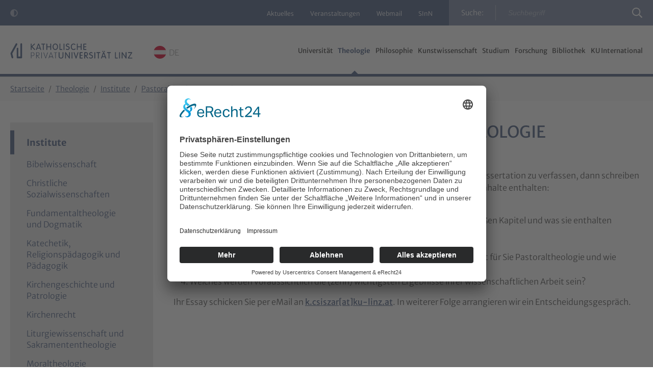

--- FILE ---
content_type: text/html; charset=utf-8
request_url: https://ku-linz.at/theologie/institute/pastoraltheologie/forschung/in_linz_promovieren
body_size: 25560
content:
<!DOCTYPE html><html lang="de"><head><meta charset="utf-8"><!--
	Website made by chiliSCHARF GmbH, office@chilischarf.at, https://www.chilischarf.at
	This website is powered by TYPO3 - inspiring people to share!
	TYPO3 is a free open source Content Management Framework initially created by Kasper Skaarhoj and licensed under GNU/GPL.
	TYPO3 is copyright 1998-2026 of Kasper Skaarhoj. Extensions are copyright of their respective owners.
	Information and contribution at https://typo3.org/
--><base href="https://ku-linz.at/"><link rel="icon" href="/_assets/ac9a0ea37d7e7407cd3e696f39a443fa/Icons/favicon.ico" type="image/png"><title>In Linz Promovieren</title><meta http-equiv="x-ua-compatible" content="IE=edge"><meta name="viewport" content="width=device-width, initial-scale=1, maximum-scale=6, user-scalable=yes"><meta name="robots" content="index,follow"><meta name="keywords" content="keywords"><meta name="twitter:card" content="summary"><meta name="apple-mobile-web-app-capable" content="no"><meta name="google" content="notranslate"><link rel="stylesheet" href="/typo3temp/assets/compressed/merged-f3271ae934387b586bb910b5684ee2c5-8ffccfe8805d9dbdc7cb7afe5dfa098b.css?1762874257" media="all"><link rel="stylesheet" href="/typo3temp/assets/compressed/847da8fca8060ca1a70f976aab1210b9-8859178bb9621b2181eda4367ddb0fc5.css?1762874257" media="all"><link rel="stylesheet" href="/typo3temp/assets/compressed/merged-f1193c990f9c37484982707d60b34d7f-6c38a06e765db9aaebfe43af0ff072d6.css?1768206465" media="all"><link rel="stylesheet" href="/typo3temp/assets/compressed/merged-905e9a7fab54325ecfaec279e79a5f0b-87e022181a0934da7deb218edb4ce5d8.css?1762874257" media="print"><script src="/typo3temp/assets/compressed/merged-b0bf01d80c55d9b86e69a829c29a7496-8acf9572cb7825999eb33d82f0796fae.js?1762874257"></script><link rel="prev" href="/theologie/institute/pastoraltheologie/forschung/forschungsprojekte"><link rel="next" href="/theologie/institute/pastoraltheologie/forschung/dissertations_und_habilitationsprojekte"><script id="usercentrics-cmp" async data-eu-mode="true" data-settings-id="7VyecLaxP" src="https://app.eu.usercentrics.eu/browser-ui/latest/loader.js"></script><script type="application/javascript" src="https://sdp.eu.usercentrics.eu/latest/uc-block.bundle.js"></script><script type="text/plain" data-usercentrics="Piwik Pro">
    (function(window, document, dataLayerName, id) {
    window[dataLayerName]=window[dataLayerName]||[],window[dataLayerName].push({start:(new Date).getTime(),event:"stg.start"});var scripts=document.getElementsByTagName('script')[0],tags=document.createElement('script');
    function stgCreateCookie(a,b,c){var d="";if(c){var e=new Date;e.setTime(e.getTime()+24*c*60*60*1e3),d="; expires="+e.toUTCString()}document.cookie=a+"="+b+d+"; path=/"}
    var isStgDebug=(window.location.href.match("stg_debug")||document.cookie.match("stg_debug"))&&!window.location.href.match("stg_disable_debug");stgCreateCookie("stg_debug",isStgDebug?1:"",isStgDebug?14:-1);
    var qP=[];dataLayerName!=="dataLayer"&&qP.push("data_layer_name="+dataLayerName),isStgDebug&&qP.push("stg_debug");var qPString=qP.length>0?("?"+qP.join("&")):"";
    tags.async=!0,tags.src="//login506.containers.piwik.pro/"+id+".js"+qPString,scripts.parentNode.insertBefore(tags,scripts);
    !function(a,n,i){a[n]=a[n]||{};for(var c=0;c<i.length;c++)!function(i){a[n][i]=a[n][i]||{},a[n][i].api=a[n][i].api||function(){var a=[].slice.call(arguments,0);"string"==typeof a[0]&&window[dataLayerName].push({event:n+"."+i+":"+a[0],parameters:[].slice.call(arguments,1)})}}(i[c])}(window,"ppms",["tm","cm"]);
    })(window, document, 'dataLayer', '02c96913-62e7-4213-bf35-2b0d60c12d43');
    </script><link rel="canonical" href="https://ku-linz.at/theologie/institute/pastoraltheologie/forschung/in_linz_promovieren"></head><body id="p3099" class="page-3099 pagelevel-5 language-0 backendlayout-theme_subnavigationleft layout-default"><div id="top"></div><div class="body-bg body-bg-top"><a class="visually-hidden-focusable page-skip-link" href="#page-content"><span>Skip to main content</span></a><a class="visually-hidden-focusable page-skip-link" href="#page-footer"><span>Skip to page footer</span></a><div id="topbar"><div class="container"><div class="wrapper-left"><div class="access-wrapper"><div class="tx-chili-accessibility"><button id="contrast">Kontrast</button></div></div></div><div class="wrapper-right"><div class="topbar-links"><a href="/universitaet/aktuelles">Aktuelles</a><a href="/universitaet/veranstaltungen">Veranstaltungen</a><a href="https://outlook.office.com" target="_blank" rel="noreferrer">Webmail</a><a href="https://cis.ku-linz.at/cis/index.html" target="_blank" rel="noreferrer">SInN</a></div><div class="search-icon"><a href="/suche" title="Suchen">Suche</a></div><div class="search-box"><div class="search-text"><span>Suche:</span></div><ul id="search-content"><li><div class="tx-kesearch-pi1"><form method="get" id="form_kesearch_pi1" name="form_kesearch_pi1" action="/suche"><fieldset class="kesearch_searchbox"><div class="kesearchbox"><input type="search" id="ke_search_sword" name="tx_kesearch_pi1[sword]" value="" placeholder="Suchbegriff" minlength="4"><div class="clearer">&nbsp;</div></div><input id="kesearchpagenumber" type="hidden" name="tx_kesearch_pi1[page]" value="1"><input id="resetFilters" type="hidden" name="tx_kesearch_pi1[resetFilters]" value="0"><span class="resetbutt"><a href="/suche" class="resetButton"><span>Eingaben löschen</span></a></span><span class="submitbutt"><input type="submit" value="Finden"></span></fieldset></form></div></li></ul></div></div></div></div><header id="page-header" class="bp-page-header navbar navbar-mainnavigation navbar-default navbar-has-image navbar-top navbar-fixed-top"><div class="container"><a class="navbar-brand navbar-brand-image" title="Startseite von Katholische Privat-Universität Linz" href="/"><img class="navbar-brand-logo-normal" src="/_assets/ac9a0ea37d7e7407cd3e696f39a443fa/Images/logo.png" alt="Logo Katholische Privat-Universität Linz" height="52" width="192"><img class="navbar-brand-logo-inverted" src="/_assets/ac9a0ea37d7e7407cd3e696f39a443fa/Images/logo.png" alt="Logo Katholische Privat-Universität Linz" height="52" width="192"></a><div id="lang"><div id="lang-list"><ul><li class="active"><a href="https://ku-linz.at/" title="Deutsch"><img src="/fileadmin/user_upload/Icons/Flaggen/at.svg" alt="Deutsch"><span class="text">DE</span></a></li><li><a href="/en" title="English"><img src="/fileadmin/user_upload/Icons/Flaggen/uk.svg" alt="English"><span class="text">EN</span></a></li></ul></div></div><div class="cs-mobilebtn"><a href="#mobile-menu" class="hamburger hamburger--elastic" type="button"><span class="hamburger-box"><span class="hamburger-inner"></span></span></a></div><nav id="mainnavigation" class="collapse navbar-collapse"><ul class="navbar-nav"><li class="nav-item dropdown"><a href="/universitaet" id="nav-item-9" class="nav-link dropdown-toggle" title="Universität" aria-haspopup="true" aria-expanded="false"><span class="nav-link-text">Universität</span></a><ul class="dropdown-menu" aria-labelledby="nav-item-9"><li><a href="/universitaet/ueber_uns" class="dropdown-item" title="Über uns"><span class="dropdown-text">Über uns</span></a><ul class="subnav subnav-item-9" aria-labelledby="nav-item-9"><li><a href="/universitaet/ueber_uns/geschichte" class="dropdown-item" title="Geschichte"><span class="dropdown-text">Geschichte</span></a></li><li><a href="/universitaet/ueber_uns/mission" class="dropdown-item" title="Mission"><span class="dropdown-text">Mission</span></a></li><li><a href="/universitaet/organisation/traegerschaft" class="dropdown-item" title="Trägerschaft"><span class="dropdown-text">Trägerschaft</span></a></li><li><a href="/universitaet/ueber_uns/akkreditierung" class="dropdown-item" title="Akkreditierung und Jahresberichte"><span class="dropdown-text">Akkreditierung und Jahresberichte</span></a></li><li><a href="/universitaet/kubilaeum" class="dropdown-item" title="KU_biläum"><span class="dropdown-text">KU_biläum</span></a></li></ul></li><li><a href="/universitaet/organisation" class="dropdown-item" title="Organisation"><span class="dropdown-text">Organisation</span></a><ul class="subnav subnav-item-9" aria-labelledby="nav-item-9"><li><a href="/universitaet/organisation/leitung_der_universitaet" class="dropdown-item" title="Leitung der Universität"><span class="dropdown-text">Leitung der Universität</span></a></li><li><a href="/universitaet/organisation/fakultaeten_und_institute" class="dropdown-item" title="Fakultäten und Institute"><span class="dropdown-text">Fakultäten und Institute</span></a></li><li><a href="/universitaet/organisation/administration_und_support" class="dropdown-item" title="Administration und Support"><span class="dropdown-text">Administration und Support</span></a><ul class="subnav subnav-item-9" aria-labelledby="nav-item-9"><li><a href="/universitaet/organisation/administration_und_support/verwaltung" class="dropdown-item" title="Verwaltung"><span class="dropdown-text">Verwaltung</span></a></li><li><a href="/universitaet/organisation/administration_und_support/studienadministration" class="dropdown-item" title="Studienadministration"><span class="dropdown-text">Studienadministration</span></a></li><li><a href="/universitaet/organisation/administration_und_support/pr_und_kommunikation" class="dropdown-item" title="PR und Kommunikation"><span class="dropdown-text">PR und Kommunikation</span></a></li><li><a href="/universitaet/organisation/administration_und_support/forschung_und_internationalisierung" class="dropdown-item" title="Forschung und Internationalisierung"><span class="dropdown-text">Forschung und Internationalisierung</span></a></li></ul></li><li><a href="/universitaet/organisation/studierendenvertretung_oeh" class="dropdown-item" title="Studierendenvertretung / ÖH"><span class="dropdown-text">Studierendenvertretung / ÖH</span></a><ul class="subnav subnav-item-9" aria-labelledby="nav-item-9"><li><a href="/universitaet/organisation/studierendenvertretung_oeh/personen" class="dropdown-item" title="Personen"><span class="dropdown-text">Personen</span></a><ul class="subnav subnav-item-9" aria-labelledby="nav-item-9"><li><a href="/universitaet/organisation/studierendenvertretung_oeh/externe_lehrbeauftragte" class="dropdown-item" title="Externe Lehrbeauftragte"><span class="dropdown-text">Externe Lehrbeauftragte</span></a></li></ul></li><li><a href="/universitaet/organisation/studierendenvertretung_oeh/organisation_der_oeh" class="dropdown-item" title="Organisation"><span class="dropdown-text">Organisation</span></a></li><li><a href="/universitaet/organisation/studierendenvertretung_oeh/service" class="dropdown-item" title="Service"><span class="dropdown-text">Service</span></a></li><li><a href="/universitaet/organisation/studierendenvertretung_oeh/dynamis" class="dropdown-item" title="Dynamis"><span class="dropdown-text">Dynamis</span></a><ul class="subnav subnav-item-9" aria-labelledby="nav-item-9"><li><a href="/universitaet/organisation/studierendenvertretung_oeh/dynamis/archiv" class="dropdown-item" title="Archiv"><span class="dropdown-text">Archiv</span></a></li></ul></li></ul></li><li><a href="/universitaet/organisation/betriebsrat" class="dropdown-item" title="Betriebsrat"><span class="dropdown-text">Betriebsrat</span></a></li></ul></li><li><a href="/universitaet/service_qualitaet" class="dropdown-item" title="Service &amp; Qualität"><span class="dropdown-text">Service &amp; Qualität</span></a><ul class="subnav subnav-item-9" aria-labelledby="nav-item-9"><li><a href="/universitaet/service_qualitaet/hilfe_fuer_studierende" class="dropdown-item" title="Hilfe für Studierende"><span class="dropdown-text">Hilfe für Studierende</span></a><ul class="subnav subnav-item-9" aria-labelledby="nav-item-9"><li><a href="/universitaet/organisation/service/studienberatung" class="dropdown-item" title="Studienberatung"><span class="dropdown-text">Studienberatung</span></a></li><li><a href="/universitaet/service_qualitaet/hilfe_fuer_studierende/ombudsstellen_fuer_studierende" class="dropdown-item" title="Ombudsstellen für Studierende"><span class="dropdown-text">Ombudsstellen für Studierende</span></a></li><li><a href="/universitaet/organisation/service/psycholog_studierendenberatung" class="dropdown-item" title="Psycholog. Studierendenberatung"><span class="dropdown-text">Psycholog. Studierendenberatung</span></a></li></ul></li><li><a href="/universitaet/service_qualitaet/ombudsstelle_fuer_gute_wissenschaftliche_praxis" class="dropdown-item" title="Ombudsstelle für gute wissenschaftliche Praxis"><span class="dropdown-text">Ombudsstelle für gute wissenschaftliche Praxis</span></a></li><li><a href="/universitaet/service_qualitaet/diversitaet_und_gleichbehandlung" class="dropdown-item" title="Diversität und Gleichbehandlung"><span class="dropdown-text">Diversität und Gleichbehandlung</span></a></li><li><a href="/universitaet/ueber_uns/emas" class="dropdown-item" title="Nachhaltigkeit / EMAS"><span class="dropdown-text">Nachhaltigkeit / EMAS</span></a></li><li><a href="/universitaet/service_qualitaet/beratung_hilfe_schutzkonzept_gegen_missbrauch" class="dropdown-item" title="Beratung &amp; Hilfe / Schutzkonzept gegen Missbrauch"><span class="dropdown-text">Beratung &amp; Hilfe / Schutzkonzept gegen Missbrauch</span></a><ul class="subnav subnav-item-9" aria-labelledby="nav-item-9"><li><a href="/universitaet/service_qualitaet/beratung_hilfe_schutzkonzept_gegen_missbrauch/dioezesane_ombudsstelle_gegen_missbrauch_und_gewalt" class="dropdown-item" title="Diözesane Ombudsstelle gegen Missbrauch und Gewalt"><span class="dropdown-text">Diözesane Ombudsstelle gegen Missbrauch und Gewalt</span></a></li><li><a href="/universitaet/service_qualitaet/beratung_hilfe_schutzkonzept_gegen_missbrauch/clearingstelle_fuer_konflikt_mobbing_der_dioezese_linz" class="dropdown-item" title="Clearingstelle für Konflikt &amp; Mobbing der Diözese Linz"><span class="dropdown-text">Clearingstelle für Konflikt &amp; Mobbing der Diözese Linz</span></a></li><li><a href="/universitaet/service_qualitaet/beratung_hilfe_schutzkonzept_gegen_missbrauch/schutzkonzept_der_ku_linz_gegen_missbrauch_und_gewalt" class="dropdown-item" title="Schutzkonzept der KU Linz gegen Missbrauch und Gewalt"><span class="dropdown-text">Schutzkonzept der KU Linz gegen Missbrauch und Gewalt</span></a></li></ul></li><li><a href="/universitaet/qualitaetsmanagement" class="dropdown-item" title="Systematisches Qualitätsmanagement"><span class="dropdown-text">Systematisches Qualitätsmanagement</span></a><ul class="subnav subnav-item-9" aria-labelledby="nav-item-9"><li><a href="/universitaet/qualitaetsmanagement/akkreditierung" class="dropdown-item" title="Akkreditierung"><span class="dropdown-text">Akkreditierung</span></a></li><li><a href="/universitaet/qualitaetsmanagement/qualitaetsziele" class="dropdown-item" title="Qualitätsziele"><span class="dropdown-text">Qualitätsziele</span></a></li><li><a href="/universitaet/qualitaetsmanagement/exemplarische_massnahmen" class="dropdown-item" title="Exemplarische Maßnahmen"><span class="dropdown-text">Exemplarische Maßnahmen</span></a></li></ul></li></ul></li><li><a href="/universitaet/foerderer_und_freunde" class="dropdown-item" title="Förderer und Freunde"><span class="dropdown-text">Förderer und Freunde</span></a><ul class="subnav subnav-item-9" aria-labelledby="nav-item-9"><li><a href="/universitaet/foerderer_und_freunde/freunde_der_ku" class="dropdown-item" title="Freunde der KU Linz"><span class="dropdown-text">Freunde der KU Linz</span></a></li><li><a href="/universitaet/foerderer_und_freunde/sponsoren" class="dropdown-item" title="Sponsoren"><span class="dropdown-text">Sponsoren</span></a></li><li><a href="/universitaet/foerderer_und_freunde/bischoeflicher_fonds" class="dropdown-item" title="Bischöflicher Fonds"><span class="dropdown-text">Bischöflicher Fonds</span></a></li><li><a href="/universitaet/foerderer_und_freunde/spenden" class="dropdown-item" title="Spenden"><span class="dropdown-text">Spenden</span></a></li></ul></li><li><a href="/universitaet/preise" class="dropdown-item" title="Preise &amp; Auszeichnungen"><span class="dropdown-text">Preise &amp; Auszeichnungen</span></a><ul class="subnav subnav-item-9" aria-labelledby="nav-item-9"><li><a href="/universitaet/preise/p_johannes_schasching_preis" class="dropdown-item" title="P. Johannes Schasching SJ-Preis"><span class="dropdown-text">P. Johannes Schasching SJ-Preis</span></a></li><li><a href="/universitaet/kul_preis" class="dropdown-item" title="KUL-Preis"><span class="dropdown-text">KUL-Preis</span></a></li><li><a href="/universitaet/preise/study_abroad_award" class="dropdown-item" title="KU Linz Study Abroad Excellence Award"><span class="dropdown-text">KU Linz Study Abroad Excellence Award</span></a></li></ul></li><li><a href="/universitaet/ausschreibungen" class="dropdown-item" title="Stellenausschreibungen"><span class="dropdown-text">Stellenausschreibungen</span></a></li><li><a href="/universitaet/semestermagazin" class="dropdown-item" title="Semestermagazin"><span class="dropdown-text">Semestermagazin</span></a></li><li><a href="/universitaet/kontakt" class="dropdown-item" title="Kontakt"><span class="dropdown-text">Kontakt</span></a><ul class="subnav subnav-item-9" aria-labelledby="nav-item-9"><li><a href="/universitaet/kontakt/oeffnungszeiten" class="dropdown-item" title="Öffnungszeiten"><span class="dropdown-text">Öffnungszeiten</span></a></li><li><a href="/universitaet/kontakt/anfahrt" class="dropdown-item" title="Anfahrt"><span class="dropdown-text">Anfahrt</span></a></li><li><a href="/universitaet/kontakt/hausordnung" class="dropdown-item" title="Hausordnung"><span class="dropdown-text">Hausordnung</span></a></li></ul></li></ul></li><li class="nav-item active dropdown"><a href="/theologie" id="nav-item-132" class="nav-link dropdown-toggle" title="Theologie" aria-haspopup="true" aria-expanded="false"><span class="nav-link-text">Theologie</span></a><ul class="dropdown-menu" aria-labelledby="nav-item-132"><li><a href="/theologie/institute" class="dropdown-item active" title="Institute"><span class="dropdown-text">Institute</span></a><ul class="subnav subnav-item-132" aria-labelledby="nav-item-132"><li><a href="/theologie/institute/bibelwissenschaft" class="dropdown-item" title="Bibelwissenschaft"><span class="dropdown-text">Bibelwissenschaft</span></a><ul class="subnav subnav-item-132" aria-labelledby="nav-item-132"><li><a href="/theologie/institute/bibelwissenschaft/personen" class="dropdown-item" title="Personen"><span class="dropdown-text">Personen</span></a></li><li><a href="/theologie/institute/bibelwissenschaft/forschung/aktuelle_forschungsprojekte" class="dropdown-item" title="Forschung"><span class="dropdown-text">Forschung</span></a><ul class="subnav subnav-item-132" aria-labelledby="nav-item-132"><li><a href="/theologie/institute/bibelwissenschaft/forschung/aktuelle_forschungsprojekte" class="dropdown-item" title="Aktuelle Forschungsprojekte"><span class="dropdown-text">Aktuelle Forschungsprojekte</span></a></li><li><a href="/theologie/institute/bibelwissenschaft/forschung/qualifikationsarbeiten" class="dropdown-item" title="Qualifikationsarbeiten"><span class="dropdown-text">Qualifikationsarbeiten</span></a></li><li><a href="/theologie/institute/bibelwissenschaft/forschung/akrat" class="dropdown-item" title="AKRAT"><span class="dropdown-text">AKRAT</span></a></li></ul></li><li><a href="/theologie/institute/bibelwissenschaft/publikationen" class="dropdown-item" title="Publikationen"><span class="dropdown-text">Publikationen</span></a></li><li><a href="/theologie/institute/bibelwissenschaft/veranstaltungen" class="dropdown-item" title="Veranstaltungen"><span class="dropdown-text">Veranstaltungen</span></a></li></ul></li><li><a href="/theologie/institute/christliche_sozialwissenschaften" class="dropdown-item" title="Christliche Sozialwissenschaften"><span class="dropdown-text">Christliche Sozialwissenschaften</span></a><ul class="subnav subnav-item-132" aria-labelledby="nav-item-132"><li><a href="/theologie/institute/christliche_sozialwissenschaften/personen" class="dropdown-item" title="Personen"><span class="dropdown-text">Personen</span></a></li><li><a href="/theologie/institute/christliche_sozialwissenschaften/ehemalige_mitarbeiterinnen" class="dropdown-item" title="Ehemalige MitarbeiterInnen"><span class="dropdown-text">Ehemalige MitarbeiterInnen</span></a></li><li><a href="/theologie/institute/christliche_sozialwissenschaften/forschung" class="dropdown-item" title="Forschung"><span class="dropdown-text">Forschung</span></a><ul class="subnav subnav-item-132" aria-labelledby="nav-item-132"><li><a href="/theologie/institute/christliche_sozialwissenschaften/forschung/johannes_schasching_sj" class="dropdown-item" title="Johannes Schasching SJ"><span class="dropdown-text">Johannes Schasching SJ</span></a></li><li><a href="/theologie/institute/christliche_sozialwissenschaften/forschung/katholizismus_und_moderne" class="dropdown-item" title="Katholizismus und Moderne"><span class="dropdown-text">Katholizismus und Moderne</span></a></li></ul></li><li><a href="/theologie/institute/christliche_sozialwissenschaften/lehre" class="dropdown-item" title="Lehre"><span class="dropdown-text">Lehre</span></a></li></ul></li><li><a href="/theologie/institute/fundamentaltheologie_und_dogmatik" class="dropdown-item" title="Fundamentaltheologie und Dogmatik"><span class="dropdown-text">Fundamentaltheologie und Dogmatik</span></a><ul class="subnav subnav-item-132" aria-labelledby="nav-item-132"><li><a href="/theologie/institute/fundamentaltheologie_und_dogmatik/personen" class="dropdown-item" title="Personen"><span class="dropdown-text">Personen</span></a></li><li><a href="/theologie/institute/fundamentaltheologie_und_dogmatik/aktuelles" class="dropdown-item" title="Aktuelles"><span class="dropdown-text">Aktuelles</span></a></li><li><a href="/theologie/institute/fundamentaltheologie_und_dogmatik/publikationen_am_institut_fuer_fundamentaltheologie_und_dogmatik/publikationen" class="dropdown-item" title="Publikationen"><span class="dropdown-text">Publikationen</span></a></li><li><a href="/theologie/institute/fundamentaltheologie_und_dogmatik/archiv" class="dropdown-item" title="Archiv"><span class="dropdown-text">Archiv</span></a></li><li><a href="/theologie/institute/fundamentaltheologie_und_dogmatik/ehemalige_mitarbeiterinnen" class="dropdown-item" title="Ehemalige MitarbeiterInnen"><span class="dropdown-text">Ehemalige MitarbeiterInnen</span></a></li><li><a href="/theologie/institute/fundamentaltheologie_und_dogmatik/religionswissenschaft/zur_abteilung" class="dropdown-item" title="Religionswissenschaft"><span class="dropdown-text">Religionswissenschaft</span></a><ul class="subnav subnav-item-132" aria-labelledby="nav-item-132"><li><a href="/theologie/institute/fundamentaltheologie_und_dogmatik/religionswissenschaft/zur_abteilung" class="dropdown-item" title="Zur Abteilung"><span class="dropdown-text">Zur Abteilung</span></a></li><li><a href="/theologie/institute/fundamentaltheologie_und_dogmatik/religionswissenschaft/ansprechpersonen" class="dropdown-item" title="Ansprechpersonen"><span class="dropdown-text">Ansprechpersonen</span></a></li><li><a href="/studienangebot/theologie/master_religion_in_kultur_und_gesellschaft" class="dropdown-item" title="Masterstudium"><span class="dropdown-text">Masterstudium</span></a></li><li><a href="/theologie/institute/fundamentaltheologie_und_dogmatik/religionswissenschaft/schwerpunkt_religionsaesthetik" class="dropdown-item" title="Schwerpunkt Religionsästhetik"><span class="dropdown-text">Schwerpunkt Religionsästhetik</span></a></li></ul></li></ul></li><li><a href="/theologie/institute/katechetik_religionspaedagogik_und_paedagogik" class="dropdown-item" title="Katechetik, Religionspädagogik und Pädagogik"><span class="dropdown-text">Katechetik, Religionspädagogik und Pädagogik</span></a><ul class="subnav subnav-item-132" aria-labelledby="nav-item-132"><li><a href="/theologie/institute/katechetik_religionspaedagogik_und_paedagogik/aktuelles" class="dropdown-item" title="Aktuelles"><span class="dropdown-text">Aktuelles</span></a></li><li><a href="/theologie/institute/katechetik_religionspaedagogik_und_paedagogik/personen" class="dropdown-item" title="Personen"><span class="dropdown-text">Personen</span></a></li><li><a href="/theologie/institute/katechetik_religionspaedagogik_und_paedagogik/projekte_forschung" class="dropdown-item" title="Projekte / Forschung"><span class="dropdown-text">Projekte / Forschung</span></a></li></ul></li><li><a href="/theologie/institute/kirchengeschichte_und_patrologie" class="dropdown-item" title="Kirchengeschichte und Patrologie"><span class="dropdown-text">Kirchengeschichte und Patrologie</span></a><ul class="subnav subnav-item-132" aria-labelledby="nav-item-132"><li><a href="/theologie/institute/kirchengeschichte_und_patrologie/personen" class="dropdown-item" title="Personen"><span class="dropdown-text">Personen</span></a></li><li><a href="/theologie/institute/kirchengeschichte_und_patrologie/aktuelles" class="dropdown-item" title="Aktuelles"><span class="dropdown-text">Aktuelles</span></a></li><li><a href="/theologie/institute/kirchengeschichte_und_patrologie/forschung/projekte" class="dropdown-item" title="Forschung/Projekte"><span class="dropdown-text">Forschung/Projekte</span></a></li><li><a href="/theologie/institute/kirchengeschichte_und_patrologie/beitraege_von_studierenden" class="dropdown-item" title="Beiträge von Studierenden"><span class="dropdown-text">Beiträge von Studierenden</span></a></li><li><a href="/theologie/institute/kirchengeschichte_und_patrologie/archiv" class="dropdown-item" title="Archiv"><span class="dropdown-text">Archiv</span></a></li></ul></li><li><a href="/theologie/institute/kirchenrecht" class="dropdown-item" title="Kirchenrecht"><span class="dropdown-text">Kirchenrecht</span></a><ul class="subnav subnav-item-132" aria-labelledby="nav-item-132"><li><a href="/theologie/institute/kirchenrecht/aktuelles" class="dropdown-item" title="Aktuelles"><span class="dropdown-text">Aktuelles</span></a></li><li><a href="/theologie/institute/kirchenrecht/personen" class="dropdown-item" title="Personen"><span class="dropdown-text">Personen</span></a></li><li><a href="/theologie/institute/kirchenrecht/linksammlung" class="dropdown-item" title="Linksammlung"><span class="dropdown-text">Linksammlung</span></a></li></ul></li><li><a href="/theologie/institute/liturgiewissenschaft_und_sakramententheologie" class="dropdown-item" title="Liturgiewissenschaft und Sakramententheologie"><span class="dropdown-text">Liturgiewissenschaft und Sakramententheologie</span></a><ul class="subnav subnav-item-132" aria-labelledby="nav-item-132"><li><a href="/theologie/institute/liturgiewissenschaft_und_sakramententheologie/personen" class="dropdown-item" title="Personen"><span class="dropdown-text">Personen</span></a></li><li><a href="/theologie/institute/liturgiewissenschaft_und_sakramententheologie/forschung" class="dropdown-item" title="Forschung"><span class="dropdown-text">Forschung</span></a></li><li><a href="/theologie/institute/liturgiewissenschaft_und_sakramententheologie/linksammlung" class="dropdown-item" title="Linksammlung"><span class="dropdown-text">Linksammlung</span></a></li></ul></li><li><a href="/theologie/institute/moraltheologie" class="dropdown-item" title="Moraltheologie"><span class="dropdown-text">Moraltheologie</span></a><ul class="subnav subnav-item-132" aria-labelledby="nav-item-132"><li><a href="/theologie/institute/moraltheologie/personen" class="dropdown-item" title="Personen"><span class="dropdown-text">Personen</span></a></li><li><a href="/theologie/institute/moraltheologie/forschung" class="dropdown-item" title="Forschung"><span class="dropdown-text">Forschung</span></a><ul class="subnav subnav-item-132" aria-labelledby="nav-item-132"><li><a href="/theologie/institute/moraltheologie/forschung/projekte" class="dropdown-item" title="Projekte"><span class="dropdown-text">Projekte</span></a></li><li><a href="/theologie/institute/moraltheologie/forschung/abschlussarbeiten" class="dropdown-item" title="Abschlussarbeiten"><span class="dropdown-text">Abschlussarbeiten</span></a></li></ul></li><li><a href="/theologie/institute/moraltheologie/publikationen_der_moraltheologie" class="dropdown-item" title="Publikationen"><span class="dropdown-text">Publikationen</span></a></li><li><a href="/theologie/institute/moraltheologie/linksammlung" class="dropdown-item" title="Linksammlung"><span class="dropdown-text">Linksammlung</span></a></li></ul></li><li><a href="/theologie/institute/pastoraltheologie" class="dropdown-item active" title="Pastoraltheologie"><span class="dropdown-text">Pastoraltheologie</span></a><ul class="subnav subnav-item-132" aria-labelledby="nav-item-132"><li><a href="/theologie/institute/pastoraltheologie/news" class="dropdown-item" title="News"><span class="dropdown-text">News</span></a></li><li><a href="/theologie/institute/pastoraltheologie/european_conference_on_synodality" class="dropdown-item" title="European Conference on Synodality"><span class="dropdown-text">European Conference on Synodality</span></a></li><li><a href="/theologie/institute/pastoraltheologie/personen" class="dropdown-item" title="Personen"><span class="dropdown-text">Personen</span></a></li><li><a href="/theologie/institute/pastoraltheologie/forschung" class="dropdown-item active" title="Forschung"><span class="dropdown-text">Forschung</span></a><ul class="subnav subnav-item-132" aria-labelledby="nav-item-132"><li><a href="/theologie/institute/pastoraltheologie/forschung/forschungsprojekte" class="dropdown-item" title="Forschungsprojekte"><span class="dropdown-text">Forschungsprojekte</span></a></li><li><a href="/theologie/institute/pastoraltheologie/forschung/in_linz_promovieren" class="dropdown-item active" title="In Linz Promovieren"><span class="dropdown-text">In Linz Promovieren <span class="sr-only">(current)</span></span></a></li><li><a href="/theologie/institute/pastoraltheologie/forschung/dissertations_und_habilitationsprojekte" class="dropdown-item" title="Dissertations- und Habilitationsprojekte"><span class="dropdown-text">Dissertations- und Habilitationsprojekte</span></a></li><li><a href="/theologie/institute/pastoraltheologie/forschung/diplom_und_magisterarbeiten" class="dropdown-item" title="Diplom- und Magisterarbeiten"><span class="dropdown-text">Diplom- und Magisterarbeiten</span></a></li><li><a href="/theologie/institute/pastoraltheologie/forschung/konferenzen_und_tagungen" class="dropdown-item" title="Konferenzen und Tagungen"><span class="dropdown-text">Konferenzen und Tagungen</span></a></li></ul></li><li><a href="/theologie/institute/pastoraltheologie/publikationen" class="dropdown-item" title="Publikationen"><span class="dropdown-text">Publikationen</span></a></li><li><a href="/theologie/institute/pastoraltheologie/school_of_synodality_pastoraljahr" class="dropdown-item" title="School of Synodality / Pastoraljahr"><span class="dropdown-text">School of Synodality / Pastoraljahr</span></a></li><li><a href="/theologie/institute/pastoraltheologie/weblinks" class="dropdown-item" title="Weblinks"><span class="dropdown-text">Weblinks</span></a></li></ul></li><li><a href="/philosophie/institute/theoretische_philosophie" class="dropdown-item" title="Theoretische Philosophie"><span class="dropdown-text">Theoretische Philosophie</span></a></li></ul></li><li><a href="/theologie/personen" class="dropdown-item" title="Personen"><span class="dropdown-text">Personen</span></a><ul class="subnav subnav-item-132" aria-labelledby="nav-item-132"><li><a href="/theologie/personen/externe_lehrbeauftragte" class="dropdown-item" title="Externe Lehrbeauftragte"><span class="dropdown-text">Externe Lehrbeauftragte</span></a></li><li><a href="/theologie/personen/emeriti_am_fachbereich_theologie" class="dropdown-item" title="Emeriti am Fachbereich Theologie"><span class="dropdown-text">Emeriti am Fachbereich Theologie</span></a></li></ul></li><li><a href="/theologie/studienrichtungen" class="dropdown-item" title="Studienrichtungen"><span class="dropdown-text">Studienrichtungen</span></a></li><li><a href="/theologie/forschung" class="dropdown-item" title="Forschung"><span class="dropdown-text">Forschung</span></a><ul class="subnav subnav-item-132" aria-labelledby="nav-item-132"><li><a href="/forschung/wirtschaft_ethik_gesellschaft" class="dropdown-item" title="WiEGe"><span class="dropdown-text">WiEGe</span></a></li><li><a href="/theologie/forschung/authentizitaet" class="dropdown-item" title="Authentizität"><span class="dropdown-text">Authentizität</span></a></li></ul></li><li><a href="/theologie/publikationen/aktuelle_publikationen" class="dropdown-item" title="Publikationen"><span class="dropdown-text">Publikationen</span></a><ul class="subnav subnav-item-132" aria-labelledby="nav-item-132"><li><a href="/theologie/publikationen/aktuelle_publikationen" class="dropdown-item" title="Aktuelle Publikationen am Fachbereich Theologie"><span class="dropdown-text">Aktuelle Publikationen am Fachbereich Theologie</span></a></li><li><a href="/theologie/publikationen/theol_praktische_quartalsschrift" class="dropdown-item" title="Theologisch-praktische Quartalschrift"><span class="dropdown-text">Theologisch-praktische Quartalschrift</span></a></li><li><a href="/theologie/publikationen/linzer_wiege_reihe_open_access" class="dropdown-item" title="Linzer WiEGe-Reihe (open access)"><span class="dropdown-text">Linzer WiEGe-Reihe (open access)</span></a></li><li><a href="/theologie/publikationen/linzer_phil_theol_beitraege" class="dropdown-item" title="Linzer phil.-theol. Beiträge"><span class="dropdown-text">Linzer phil.-theol. Beiträge</span></a></li><li><a href="/theologie/publikationen/sntu" class="dropdown-item" title="SNTU"><span class="dropdown-text">SNTU</span></a></li></ul></li><li><a href="/theologie/veranstaltungen_am_fachbereich_theologie" class="dropdown-item" title="Veranstaltungen"><span class="dropdown-text">Veranstaltungen</span></a><ul class="subnav subnav-item-132" aria-labelledby="nav-item-132"><li><a href="/theologie/veranstaltungen_am_fachbereich_theologie/liturgiesprache" class="dropdown-item" title="Fachtagung zur Liturgiesprache"><span class="dropdown-text">Fachtagung zur Liturgiesprache</span></a></li><li><a href="/theologie/veranstaltungen_am_fachbereich_theologie/internationaler_kongress_fuer_moraltheologie_und_sozialethik" class="dropdown-item" title="Internationaler Kongress für Moraltheologie und Sozialethik"><span class="dropdown-text">Internationaler Kongress für Moraltheologie und Sozialethik</span></a></li></ul></li></ul></li><li class="nav-item dropdown"><a href="/philosophie" id="nav-item-1300" class="nav-link dropdown-toggle" title="Philosophie" aria-haspopup="true" aria-expanded="false"><span class="nav-link-text">Philosophie</span></a><ul class="dropdown-menu" aria-labelledby="nav-item-1300"><li><a href="/philosophie/institute/praktische_philosophie_/_ethik" class="dropdown-item" title="Institute"><span class="dropdown-text">Institute</span></a><ul class="subnav subnav-item-1300" aria-labelledby="nav-item-1300"><li><a href="/philosophie/institute/praktische_philosophie_/_ethik" class="dropdown-item" title="Praktische Philosophie / Ethik"><span class="dropdown-text">Praktische Philosophie / Ethik</span></a><ul class="subnav subnav-item-1300" aria-labelledby="nav-item-1300"><li><a href="/philosophie/institute/praktische_philosophie_/_ethik/personen" class="dropdown-item" title="Personen"><span class="dropdown-text">Personen</span></a></li><li><a href="/philosophie/institute/praktische_philosophie_/_ethik/forschung" class="dropdown-item" title="Forschung"><span class="dropdown-text">Forschung</span></a><ul class="subnav subnav-item-1300" aria-labelledby="nav-item-1300"><li><a href="/philosophie/institute/praktische_philosophie_/_ethik/forschung/the_ethical_creation_of_new_kinds_of_persons" class="dropdown-item" title="The ethical creation of new kinds of persons"><span class="dropdown-text">The ethical creation of new kinds of persons</span></a></li><li><a href="/philosophie/institute/praktische_philosophie_/_ethik/forschung/sterbewelten_in_oesterreich" class="dropdown-item" title="Sterbewelten in Österreich"><span class="dropdown-text">Sterbewelten in Österreich</span></a></li><li><a href="/philosophie/institute/praktische_philosophie_/_ethik/forschung/genome_editing" class="dropdown-item" title="Genome Editing"><span class="dropdown-text">Genome Editing</span></a></li></ul></li><li><a href="/philosophie/institute/praktische_philosophie_/_ethik/lehre" class="dropdown-item" title="Lehre"><span class="dropdown-text">Lehre</span></a></li></ul></li><li><a href="/philosophie/institute/theoretische_philosophie" class="dropdown-item" title="Theoretische Philosophie"><span class="dropdown-text">Theoretische Philosophie</span></a><ul class="subnav subnav-item-1300" aria-labelledby="nav-item-1300"><li><a href="/philosophie/institute/theoretische_philosophie/personen" class="dropdown-item" title="Personen"><span class="dropdown-text">Personen</span></a></li><li><a href="/philosophie/institute/theoretische_philosophie/forschung" class="dropdown-item" title="Forschung"><span class="dropdown-text">Forschung</span></a></li></ul></li><li><a href="/philosophie/institute/geschichte_der_philosophie" class="dropdown-item" title="Geschichte der Philosophie"><span class="dropdown-text">Geschichte der Philosophie</span></a><ul class="subnav subnav-item-1300" aria-labelledby="nav-item-1300"><li><a href="/philosophie/institute/geschichte_der_philosophie/personen" class="dropdown-item" title="Personen"><span class="dropdown-text">Personen</span></a></li></ul></li></ul></li><li><a href="/philosophie/personen" class="dropdown-item" title="Personen"><span class="dropdown-text">Personen</span></a><ul class="subnav subnav-item-1300" aria-labelledby="nav-item-1300"><li><a href="/philosophie/personen/externe_lehrbeauftragte" class="dropdown-item" title="Externe Lehrbeauftragte"><span class="dropdown-text">Externe Lehrbeauftragte</span></a></li><li><a href="/philosophie/personen/emeriti" class="dropdown-item" title="Emeriti am Fachbereich Philosophie"><span class="dropdown-text">Emeriti am Fachbereich Philosophie</span></a></li></ul></li><li><a href="/philosophie/studienrichtungen" class="dropdown-item" title="Studienrichtungen"><span class="dropdown-text">Studienrichtungen</span></a></li><li><a href="/philosophie/forschung" class="dropdown-item" title="Forschung"><span class="dropdown-text">Forschung</span></a></li><li><a href="/philosophie/publikationen" class="dropdown-item" title="Publikationen"><span class="dropdown-text">Publikationen</span></a><ul class="subnav subnav-item-1300" aria-labelledby="nav-item-1300"><li><a href="/philosophie/publikationen/wiener_jahrbuch_fuer_philosophie" class="dropdown-item" title="Wiener Jahrbuch für Philosophie"><span class="dropdown-text">Wiener Jahrbuch für Philosophie</span></a></li></ul></li><li><a href="/philosophie/veranstaltungen_am_fachbereich_philosophie/veranstaltungen" class="dropdown-item" title="Veranstaltungen"><span class="dropdown-text">Veranstaltungen</span></a><ul class="subnav subnav-item-1300" aria-labelledby="nav-item-1300"><li><a href="/philosophie/veranstaltungen_am_fachbereich_philosophie/veranstaltungen/sommerschule_bioethik_im_kontext_xii_natur_und_normativitaet" class="dropdown-item" title="Sommerschule Bioethik im Kontext XII: Natur und Normativität"><span class="dropdown-text">Sommerschule Bioethik im Kontext XII: Natur und Normativität</span></a></li><li><a href="/philosophie/veranstaltungen_am_fachbereich_philosophie/veranstaltungen/persoenlicher_gott_oder_ichloser_grund" class="dropdown-item" title="Persönlicher Gott oder &quot;ichloser&quot; Grund?"><span class="dropdown-text">Persönlicher Gott oder &quot;ichloser&quot; Grund?</span></a></li><li><a href="/philosophie/veranstaltungen_am_fachbereich_philosophie/veranstaltungen/kant_tagung" class="dropdown-item" title="Internationale Tagung &quot;Freiheit - Moral - Religion&quot;"><span class="dropdown-text">Internationale Tagung &quot;Freiheit - Moral - Religion&quot;</span></a></li><li><a href="/philosophie/veranstaltungen_am_fachbereich_philosophie/veranstaltungen/zufall_und_einfall" class="dropdown-item" title="Workshop &quot;Zufall und Einfall&quot;"><span class="dropdown-text">Workshop &quot;Zufall und Einfall&quot;</span></a></li><li><a href="/philosophie/veranstaltungen_am_fachbereich_philosophie/veranstaltungen/hegel_tagung_warum_religion_heute" class="dropdown-item" title="Hegel-Tagung &quot;Warum Religion heute?&quot;"><span class="dropdown-text">Hegel-Tagung &quot;Warum Religion heute?&quot;</span></a></li><li><a href="/philosophie/veranstaltungen_am_fachbereich_philosophie/veranstaltungen/vortragsreihe_zeit_zu_denken" class="dropdown-item" title="Vortragsreihe &quot;Zeit zu Denken&quot;"><span class="dropdown-text">Vortragsreihe &quot;Zeit zu Denken&quot;</span></a></li></ul></li></ul></li><li class="nav-item dropdown"><a href="/kunstwissenschaft" id="nav-item-133" class="nav-link dropdown-toggle" title="Kunstwissenschaft" aria-haspopup="true" aria-expanded="false"><span class="nav-link-text">Kunstwissenschaft</span></a><ul class="dropdown-menu" aria-labelledby="nav-item-133"><li><a href="/kunstwissenschaft/institute" class="dropdown-item" title="Institute"><span class="dropdown-text">Institute</span></a><ul class="subnav subnav-item-133" aria-labelledby="nav-item-133"><li><a href="/kunstwissenschaft/institute/institut_fuer_geschichte_und_theorie_der_kunst" class="dropdown-item" title="Institut für Geschichte und Theorie der Kunst"><span class="dropdown-text">Institut für Geschichte und Theorie der Kunst</span></a><ul class="subnav subnav-item-133" aria-labelledby="nav-item-133"><li><a href="/kunstwissenschaft/institute/institut_fuer_geschichte_und_theorie_der_kunst/personen" class="dropdown-item" title="Personen"><span class="dropdown-text">Personen</span></a></li></ul></li><li><a href="/kunstwissenschaft/institute/institut_fuer_geschichte_und_theorie_der_architektur" class="dropdown-item" title="Institut für Geschichte und Theorie der Architektur"><span class="dropdown-text">Institut für Geschichte und Theorie der Architektur</span></a><ul class="subnav subnav-item-133" aria-labelledby="nav-item-133"><li><a href="/kunstwissenschaft/institute/institut_fuer_geschichte_und_theorie_der_architektur/personen" class="dropdown-item" title="Personen"><span class="dropdown-text">Personen</span></a></li><li><a href="/kunstwissenschaft/institute/institut_fuer_geschichte_und_theorie_der_architektur/baukulturelles_erbe" class="dropdown-item" title="Baukultur / Baukulturelles Erbe"><span class="dropdown-text">Baukultur / Baukulturelles Erbe</span></a></li><li><a href="/kunstwissenschaft/institute/institut_fuer_geschichte_und_theorie_der_architektur/frauenbilder_im_mariendom" class="dropdown-item" title="Frauenbilder im Mariendom / DonnaStage"><span class="dropdown-text">Frauenbilder im Mariendom / DonnaStage</span></a></li></ul></li><li><a href="/kunstwissenschaft/institute/institut_fuer_kunst_in_gegenwaertigen_kontexten_und_medien" class="dropdown-item" title="Institut für Kunst in gegenwärtigen Kontexten und Medien"><span class="dropdown-text">Institut für Kunst in gegenwärtigen Kontexten und Medien</span></a><ul class="subnav subnav-item-133" aria-labelledby="nav-item-133"><li><a href="/kunstwissenschaft/institute/institut_fuer_kunst_in_gegenwaertigen_kontexten_und_medien/personen" class="dropdown-item" title="Personen"><span class="dropdown-text">Personen</span></a></li><li><a href="/kunstwissenschaft/institute/institut_fuer_kunst_in_gegenwaertigen_kontexten_und_medien/linz_mural_project" class="dropdown-item" title="Linz Mural Project"><span class="dropdown-text">Linz Mural Project</span></a></li></ul></li></ul></li><li><a href="/kunstwissenschaft/personen" class="dropdown-item" title="Personen"><span class="dropdown-text">Personen</span></a><ul class="subnav subnav-item-133" aria-labelledby="nav-item-133"><li><a href="/kunstwissenschaft/personen/honorarprofessoren_und_emeriti" class="dropdown-item" title="Honorarprofessoren und Emeriti am Fachbereich Kunstwissenschaft"><span class="dropdown-text">Honorarprofessoren und Emeriti am Fachbereich Kunstwissenschaft</span></a></li><li><a href="/kunstwissenschaft/personen/externe_lehrbeauftragte" class="dropdown-item" title="Externe Lehrbeauftragte"><span class="dropdown-text">Externe Lehrbeauftragte</span></a></li><li><a href="/kunstwissenschaft/tutorinnen_und_tutoren" class="dropdown-item" title="Tutorinnen und Tutoren"><span class="dropdown-text">Tutorinnen und Tutoren</span></a></li></ul></li><li><a href="/kunstwissenschaft/studienrichtungen" class="dropdown-item" title="Studienrichtungen"><span class="dropdown-text">Studienrichtungen</span></a></li><li><a href="/kunstwissenschaft/forschung" class="dropdown-item" title="Forschung"><span class="dropdown-text">Forschung</span></a><ul class="subnav subnav-item-133" aria-labelledby="nav-item-133"><li><a href="/kunstwissenschaft/forschung/qualifikationsarbeiten" class="dropdown-item" title="Qualifikationsarbeiten"><span class="dropdown-text">Qualifikationsarbeiten</span></a><ul class="subnav subnav-item-133" aria-labelledby="nav-item-133"><li><a href="/kunstwissenschaft/forschung/qualifikationsarbeiten/habilitationen" class="dropdown-item" title="Habilitationen"><span class="dropdown-text">Habilitationen</span></a></li><li><a href="/kunstwissenschaft/forschung/qualifikationsarbeiten/dissertationen" class="dropdown-item" title="Dissertationen"><span class="dropdown-text">Dissertationen</span></a></li><li><a href="/kunstwissenschaft/forschung/qualifikationsarbeiten/diplom_/masterarbeiten" class="dropdown-item" title="Diplom-/Masterarbeiten"><span class="dropdown-text">Diplom-/Masterarbeiten</span></a></li></ul></li><li><a href="/kunstwissenschaft/forschung/forschungsschwerpunkte" class="dropdown-item" title="Forschungsschwerpunkte"><span class="dropdown-text">Forschungsschwerpunkte</span></a><ul class="subnav subnav-item-133" aria-labelledby="nav-item-133"><li><a href="/kunstwissenschaft/forschung/forschungsschwerpunkte/kunst_religion" class="dropdown-item" title="Kunst - Religion"><span class="dropdown-text">Kunst - Religion</span></a></li><li><a href="/kunstwissenschaft/forschung/forschungsschwerpunkte/global_art_history" class="dropdown-item" title="Global Art History"><span class="dropdown-text">Global Art History</span></a></li><li><a href="/kunstwissenschaft/forschung/forschungsschwerpunkte/urbanitaet_raumsoziologie" class="dropdown-item" title="Urbanität &amp; Raumsoziologie"><span class="dropdown-text">Urbanität &amp; Raumsoziologie</span></a></li></ul></li><li><a href="/kunstwissenschaft/forschung/drittmittelprojekte" class="dropdown-item" title="Drittmittelprojekte"><span class="dropdown-text">Drittmittelprojekte</span></a><ul class="subnav subnav-item-133" aria-labelledby="nav-item-133"><li><a href="/kunstwissenschaft/forschung/drittmittelprojekte/heilige_raeume_in_der_moderne" class="dropdown-item" title="Heilige Räume in der Moderne"><span class="dropdown-text">Heilige Räume in der Moderne</span></a></li></ul></li></ul></li><li><a href="/kunstwissenschaft/publikationen" class="dropdown-item" title="Publikationen"><span class="dropdown-text">Publikationen</span></a><ul class="subnav subnav-item-133" aria-labelledby="nav-item-133"><li><a href="/kunstwissenschaft/publikationen/linzer_beitraege_zur_kunstwissenschaft_und_philosophie" class="dropdown-item" title="Linzer Beiträge zur Kunstwissenschaft und Philosophie"><span class="dropdown-text">Linzer Beiträge zur Kunstwissenschaft und Philosophie</span></a></li><li><a href="/kunstwissenschaft/publikationen/kunst_und_kirche" class="dropdown-item" title="kunst und kirche"><span class="dropdown-text">kunst und kirche</span></a></li><li><a href="/kunstwissenschaft/publikationen/einzelpublikationen" class="dropdown-item" title="Einzelpublikationen"><span class="dropdown-text">Einzelpublikationen</span></a></li></ul></li><li><a href="/kunstwissenschaft/veranstaltungen" class="dropdown-item" title="Veranstaltungen"><span class="dropdown-text">Veranstaltungen</span></a><ul class="subnav subnav-item-133" aria-labelledby="nav-item-133"><li><a href="/kunstwissenschaft/veranstaltungen/ringvorlesungen_vortraege" class="dropdown-item" title="Ringvorlesungen - Vorträge"><span class="dropdown-text">Ringvorlesungen - Vorträge</span></a></li><li><a href="/kunstwissenschaft/veranstaltungen/tagungen_workshops" class="dropdown-item" title="Tagungen - Workshops"><span class="dropdown-text">Tagungen - Workshops</span></a></li><li><a href="/kunstwissenschaft/veranstaltungen/ausstellungen" class="dropdown-item" title="Ausstellungen"><span class="dropdown-text">Ausstellungen</span></a><ul class="subnav subnav-item-133" aria-labelledby="nav-item-133"><li><a href="/kunstwissenschaft/veranstaltungen/ausstellungen/im_vorbeigehen" class="dropdown-item" title="Im Vorbeigehen"><span class="dropdown-text">Im Vorbeigehen</span></a></li><li><a href="/kunstwissenschaft/veranstaltungen/ausstellungen/einzelausstellungen" class="dropdown-item" title="Einzelausstellungen"><span class="dropdown-text">Einzelausstellungen</span></a></li></ul></li><li><a href="/kunstwissenschaft/veranstaltungen/bip_spring_academy_art_space_publics" class="dropdown-item" title="BIP Spring Academy &#039;Art, Space &amp; the Public(s)&#039;"><span class="dropdown-text">BIP Spring Academy &#039;Art, Space &amp; the Public(s)&#039;</span></a></li></ul></li><li><a href="/kunstwissenschaft/wirstellenaus" class="dropdown-item" title="wir stellen aus:"><span class="dropdown-text">wir stellen aus:</span></a></li><li><a href="/kunstwissenschaft/lehre" class="dropdown-item" title="Lehre"><span class="dropdown-text">Lehre</span></a></li><li><a href="/kunstwissenschaft/praxisfeld_kunst_kirche_oeffentlichkeit" class="dropdown-item" title="Praxisfeld Kunst - Kirche - Öffentlichkeit"><span class="dropdown-text">Praxisfeld Kunst - Kirche - Öffentlichkeit</span></a><ul class="subnav subnav-item-133" aria-labelledby="nav-item-133"><li><a href="/kunstwissenschaft/praxisfeld_kunst_kirche_oeffentlichkeit/sakralraeume" class="dropdown-item" title="Sakralräume"><span class="dropdown-text">Sakralräume</span></a></li><li><a href="/kunstwissenschaft/praxisfeld_kunst_kirche_oeffentlichkeit/kunstbaukasten" class="dropdown-item" title="kunstbaukasten"><span class="dropdown-text">kunstbaukasten</span></a></li><li><a href="/kunstwissenschaft/publikationen/kunst_und_kirche" class="dropdown-item" title="kunst und kirche"><span class="dropdown-text">kunst und kirche</span></a></li></ul></li><li><a href="/kunstwissenschaft/geschichte_des_fachbereichs" class="dropdown-item" title="Geschichte des Fachbereichs"><span class="dropdown-text">Geschichte des Fachbereichs</span></a></li><li><a href="/kunstwissenschaft/kunstgeschichte_blog" class="dropdown-item" title="KU-nstgeschichte Blog"><span class="dropdown-text">KU-nstgeschichte Blog</span></a></li><li><a href="/kunstwissenschaft/kontakt" class="dropdown-item" title="Kontakt"><span class="dropdown-text">Kontakt</span></a></li></ul></li><li class="nav-item dropdown"><a href="/studienangebot" id="nav-item-22" class="nav-link dropdown-toggle" title="Studium" aria-haspopup="true" aria-expanded="false"><span class="nav-link-text">Studium</span></a><ul class="dropdown-menu" aria-labelledby="nav-item-22"><li><a href="/studienangebot" class="dropdown-item" title="Studienangebot"><span class="dropdown-text">Studienangebot</span></a><ul class="subnav subnav-item-22" aria-labelledby="nav-item-22"><li><a href="/studienangebot/theologie" class="dropdown-item" title="Theologie"><span class="dropdown-text">Theologie</span></a><ul class="subnav subnav-item-22" aria-labelledby="nav-item-22"><li><a href="/studienangebot/theologie/bachelor_grundlagen_des_christentums" class="dropdown-item" title="Bachelor Grundlagen des Christentums"><span class="dropdown-text">Bachelor Grundlagen des Christentums</span></a></li><li><a href="/studienangebot/theologie/diplom_katholische_theologie" class="dropdown-item" title="Diplom Katholische Theologie"><span class="dropdown-text">Diplom Katholische Theologie</span></a></li><li><a href="/studienangebot/theologie/bakkalaureatsstudium_katholische_theologie" class="dropdown-item" title="Bakkalaureatsstudium Katholische Theologie"><span class="dropdown-text">Bakkalaureatsstudium Katholische Theologie</span></a></li><li><a href="/studienangebot/theologie/master_religion_in_kultur_und_gesellschaft" class="dropdown-item" title="Master Religion in Kultur und Gesellschaft"><span class="dropdown-text">Master Religion in Kultur und Gesellschaft</span></a></li><li><a href="/studienangebot/theologie/lizentiat_katholische_theologie" class="dropdown-item" title="Lizentiat Katholische Theologie"><span class="dropdown-text">Lizentiat Katholische Theologie</span></a></li><li><a href="/studienangebot/theologie/doktorat_katholische_theologie" class="dropdown-item" title="Doktorat Katholische Theologie"><span class="dropdown-text">Doktorat Katholische Theologie</span></a></li><li><a href="/studienangebot/theologie/phd_doktorat_advanced_theological_studies" class="dropdown-item" title="PhD-Doktorat Advanced Theological Studies"><span class="dropdown-text">PhD-Doktorat Advanced Theological Studies</span></a></li><li><a href="/studienangebot/theologie/habilitation_in_theologie" class="dropdown-item" title="Habilitation in Theologie"><span class="dropdown-text">Habilitation in Theologie</span></a></li><li><a href="/studienangebot/theologie/passauer_erweiterungsstudium" class="dropdown-item" title="Passauer Erweiterungsmodul"><span class="dropdown-text">Passauer Erweiterungsmodul</span></a></li></ul></li><li><a href="/studienangebot/philosophie" class="dropdown-item" title="Philosophie"><span class="dropdown-text">Philosophie</span></a><ul class="subnav subnav-item-22" aria-labelledby="nav-item-22"><li><a href="/studienangebot/philosophie/bachelor_kunstwissenschaft_philosophie" class="dropdown-item" title="Bachelor Kunstwissenschaft-Philosophie"><span class="dropdown-text">Bachelor Kunstwissenschaft-Philosophie</span></a></li><li><a href="/studienangebot/philosophie/master_kunstwissenschaft_philosophie" class="dropdown-item" title="Master Kunstwissenschaft-Philosophie"><span class="dropdown-text">Master Kunstwissenschaft-Philosophie</span></a></li><li><a href="/studienangebot/philosophie/master_philosophie" class="dropdown-item" title="Master Philosophie"><span class="dropdown-text">Master Philosophie</span></a></li><li><a href="/studienangebot/philosophie/doktorat_kunstwissenschaft_philosophie" class="dropdown-item" title="Doktorat Kunstwissenschaft-Philosophie"><span class="dropdown-text">Doktorat Kunstwissenschaft-Philosophie</span></a></li><li><a href="/studienangebot/philosophie/habilitation_in_philosophie" class="dropdown-item" title="Habilitation in Philosophie"><span class="dropdown-text">Habilitation in Philosophie</span></a></li></ul></li><li><a href="/studienangebot/kunstwissenschaft" class="dropdown-item" title="Kunstwissenschaft"><span class="dropdown-text">Kunstwissenschaft</span></a><ul class="subnav subnav-item-22" aria-labelledby="nav-item-22"><li><a href="/studienangebot/kunstwissenschaft/bachelor_kunstwissenschaft_philosophie/" class="dropdown-item" title="Bachelor Kunstwissenschaft-Philosophie"><span class="dropdown-text">Bachelor Kunstwissenschaft-Philosophie</span></a></li><li><a href="/studienangebot/kunstwissenschaft/master_kunstwissenschaft_philosophie/" class="dropdown-item" title="Master Kunstwissenschaft-Philosophie"><span class="dropdown-text">Master Kunstwissenschaft-Philosophie</span></a></li><li><a href="/studienangebot/kunstwissenschaft/master_kunstwissenschaft" class="dropdown-item" title="Master Kunstwissenschaft"><span class="dropdown-text">Master Kunstwissenschaft</span></a></li><li><a href="/studienangebot/kunstwissenschaft/doktorat_kunstwissenschaft_philosophie/" class="dropdown-item" title="Doktorat Kunstwissenschaft-Philosophie"><span class="dropdown-text">Doktorat Kunstwissenschaft-Philosophie</span></a></li><li><a href="/studienangebot/kunstwissenschaft/habilitation_in_kunstwissenschaft" class="dropdown-item" title="Habilitation in Kunstwissenschaft"><span class="dropdown-text">Habilitation in Kunstwissenschaft</span></a></li></ul></li><li><a href="/studienangebot/kooperationsstudien" class="dropdown-item" title="Kooperationsstudien"><span class="dropdown-text">Kooperationsstudien</span></a><ul class="subnav subnav-item-22" aria-labelledby="nav-item-22"><li><a href="/studienangebot/kooperationsstudien/bachelor_kulturwissenschaft" class="dropdown-item" title="Bachelor Kulturwissenschaften"><span class="dropdown-text">Bachelor Kulturwissenschaften</span></a></li><li><a href="/studienangebot/kooperationsstudien/bachelor_lehramt_sekundarstufe_allgemeinbildung" class="dropdown-item" title="Bachelor und Master Lehramt Sekundarstufe (Allgemeinbildung)"><span class="dropdown-text">Bachelor und Master Lehramt Sekundarstufe (Allgemeinbildung)</span></a></li></ul></li></ul></li><li><a href="/studium/weiterbildungsangebot" class="dropdown-item" title="Weiterbildungsangebot"><span class="dropdown-text">Weiterbildungsangebot</span></a><ul class="subnav subnav-item-22" aria-labelledby="nav-item-22"><li><a href="/studium/weiterbildungsangebot/school_of_synodality_pastoraljahr" class="dropdown-item" title="School of Synodality / Pastoraljahr"><span class="dropdown-text">School of Synodality / Pastoraljahr</span></a></li><li><a href="/studium/weiterbildungsangebot/gesang_und_musik_im_gottesdienst" class="dropdown-item" title="Gesang und Musik im Gottesdienst"><span class="dropdown-text">Gesang und Musik im Gottesdienst</span></a></li></ul></li><li><a href="/studium/entdeck_dein_studium" class="dropdown-item" title="Entdeck dein Studium"><span class="dropdown-text">Entdeck dein Studium</span></a><ul class="subnav subnav-item-22" aria-labelledby="nav-item-22"><li><a href="/studium/entdeck_dein_studium/probier_dein_studium" class="dropdown-item" title="Probier dein Studium"><span class="dropdown-text">Probier dein Studium</span></a></li><li><a href="/studium/entdeck_dein_studium/uni_trifft_schule" class="dropdown-item" title="Uni trifft Schule"><span class="dropdown-text">Uni trifft Schule</span></a></li><li><a href="https://www.dioezese-linz.at/theotag" class="dropdown-item" target="_blank" title="Theotag"><span class="dropdown-text">Theotag</span></a></li><li><a href="/universitaet/kul_preis" class="dropdown-item" title="KUL-Preis"><span class="dropdown-text">KUL-Preis</span></a></li><li><a href="/studium/entdeck_dein_studium/bibliotheksfuehrungen" class="dropdown-item" title="Bibliotheksführungen"><span class="dropdown-text">Bibliotheksführungen</span></a></li><li><a href="/studium/entdeck_dein_studium/oeffentliche_veranstaltungen" class="dropdown-item" title="Öffentliche Veranstaltungen"><span class="dropdown-text">Öffentliche Veranstaltungen</span></a></li></ul></li><li><a href="/studium/start_ins_studium" class="dropdown-item" title="Start ins Studium"><span class="dropdown-text">Start ins Studium</span></a><ul class="subnav subnav-item-22" aria-labelledby="nav-item-22"><li><a href="/studium/start_ins_studium/studienzulassung" class="dropdown-item" title="Studienzulassung"><span class="dropdown-text">Studienzulassung</span></a></li><li><a href="/studium/start_ins_studium/fristen_und_termine" class="dropdown-item" title="Fristen &amp; Termine"><span class="dropdown-text">Fristen &amp; Termine</span></a></li><li><a href="/studium/start_ins_studium/gebuehren_und_stipendien" class="dropdown-item" title="Gebühren &amp; Stipendien"><span class="dropdown-text">Gebühren &amp; Stipendien</span></a></li><li><a href="/studium/start_ins_studium/studieninformationsnetz_sinn" class="dropdown-item" title="Studieninformationsnetz (SInN)"><span class="dropdown-text">Studieninformationsnetz (SInN)</span></a></li><li><a href="/studium/start_ins_studium/studierendenausweis" class="dropdown-item" title="Studierendenausweis"><span class="dropdown-text">Studierendenausweis</span></a></li></ul></li><li><a href="/studium/weg_durchs_studium" class="dropdown-item" title="Weg durchs Studium"><span class="dropdown-text">Weg durchs Studium</span></a><ul class="subnav subnav-item-22" aria-labelledby="nav-item-22"><li><a href="/studium/weg_durchs_studium/fortsetzungsmeldung" class="dropdown-item" title="Inskription &amp; Beurlaubung"><span class="dropdown-text">Inskription &amp; Beurlaubung</span></a></li><li><a href="/studium/weg_durchs_studium/fristen_und_termine/" class="dropdown-item" title="Fristen &amp; Termine"><span class="dropdown-text">Fristen &amp; Termine</span></a></li><li><a href="/studium/weg_durchs_studium/studieninformationsnetz_sinn/" class="dropdown-item" title="Studieninformationsnetz (SInN)"><span class="dropdown-text">Studieninformationsnetz (SInN)</span></a></li><li><a href="/studium/weg_durchs_studium/rechtliches" class="dropdown-item" title="Rechtliche Grundlagen"><span class="dropdown-text">Rechtliche Grundlagen</span></a></li><li><a href="/studium/weg_durchs_studium/finanzielles/" class="dropdown-item" title="Gebühren &amp; Stipendien"><span class="dropdown-text">Gebühren &amp; Stipendien</span></a></li><li><a href="/studium/weg_durchs_studium/anerkennungen" class="dropdown-item" title="Anrechnungen"><span class="dropdown-text">Anrechnungen</span></a></li><li><a href="/studium/weg_durchs_studium/studierendenmobilitaet" class="dropdown-item" title="Studierendenmobilität"><span class="dropdown-text">Studierendenmobilität</span></a></li><li><a href="/studium/weg_durchs_studium/mitbelegung" class="dropdown-item" title="Mitbelegung"><span class="dropdown-text">Mitbelegung</span></a></li><li><a href="/studium/weg_durchs_studium/studienwechsel" class="dropdown-item" title="Studienwechsel"><span class="dropdown-text">Studienwechsel</span></a></li><li><a href="/studium/weg_durchs_studium/studienabschluss" class="dropdown-item" title="Studienabschluss"><span class="dropdown-text">Studienabschluss</span></a></li></ul></li><li><a href="/studium/lv_angebot" class="dropdown-item" title="Lehrveranstaltungsangebot"><span class="dropdown-text">Lehrveranstaltungsangebot</span></a></li><li><a href="/studium/kontakt_und_beratung" class="dropdown-item" title="Kontakt &amp; Beratung"><span class="dropdown-text">Kontakt &amp; Beratung</span></a><ul class="subnav subnav-item-22" aria-labelledby="nav-item-22"><li><a href="/studium/kontakt_und_beratung/lage_und_anfahrtsplan" class="dropdown-item" title="Lage- und Anfahrtsplan"><span class="dropdown-text">Lage- und Anfahrtsplan</span></a></li><li><a href="/studium/kontakt_und_beratung/raumplan" class="dropdown-item" title="Raumplan"><span class="dropdown-text">Raumplan</span></a></li></ul></li><li><a href="/studium/rund_ums_studium" class="dropdown-item" title="Rund ums Studium"><span class="dropdown-text">Rund ums Studium</span></a><ul class="subnav subnav-item-22" aria-labelledby="nav-item-22"><li><a href="/studium/rund_ums_studium/oeh_der_ku_linz" class="dropdown-item" title="ÖH der KU Linz"><span class="dropdown-text">ÖH der KU Linz</span></a></li><li><a href="/studium/rund_ums_studium/ombudsstelle_fuer_studierende" class="dropdown-item" title="Ombudsstelle für Studierende"><span class="dropdown-text">Ombudsstelle für Studierende</span></a></li><li><a href="/studium/rund_ums_studium/gleichbehandlungsfragen" class="dropdown-item" title="Gleichbehandlungsfragen"><span class="dropdown-text">Gleichbehandlungsfragen</span></a></li><li><a href="/studium/rund_ums_studium/psychologische_studierendenberatung" class="dropdown-item" title="Psychologische Studierendenberatung"><span class="dropdown-text">Psychologische Studierendenberatung</span></a></li><li><a href="/studium/rund_ums_studium/wohnen" class="dropdown-item" title="Wohnen"><span class="dropdown-text">Wohnen</span></a></li><li><a href="/studium/rund_ums_studium/ausbildungsbegleitung_theologie" class="dropdown-item" title="Ausbildungsbegleitung Theologie"><span class="dropdown-text">Ausbildungsbegleitung Theologie</span></a></li><li><a href="/studium/rund_ums_studium/ku_liturgie" class="dropdown-item" title="KU-Liturgie"><span class="dropdown-text">KU-Liturgie</span></a></li><li><a href="/studium/rund_ums_studium/ku_chor" class="dropdown-item" title="KU-Chor"><span class="dropdown-text">KU-Chor</span></a></li><li><a href="/studium/rund_ums_studium/priesterseminar" class="dropdown-item" title="Priesterseminar"><span class="dropdown-text">Priesterseminar</span></a></li></ul></li><li><a href="/studium/downloads" class="dropdown-item" title="Downloads"><span class="dropdown-text">Downloads</span></a></li></ul></li><li class="nav-item dropdown"><a href="/forschung" id="nav-item-118" class="nav-link dropdown-toggle" title="Forschung" aria-haspopup="true" aria-expanded="false"><span class="nav-link-text">Forschung</span></a><ul class="dropdown-menu" aria-labelledby="nav-item-118"><li><a href="/forschung/transdisziplinaere_forschungsschwerpunkte_der_ku" class="dropdown-item" title="Transdisziplinäre Forschungsschwerpunkte der KU Linz"><span class="dropdown-text">Transdisziplinäre Forschungsschwerpunkte der KU Linz</span></a><ul class="subnav subnav-item-118" aria-labelledby="nav-item-118"><li><a href="/forschung/diskurse_der_oeffentlichkeit" class="dropdown-item" title="Diskurse der Öffentlichkeit"><span class="dropdown-text">Diskurse der Öffentlichkeit</span></a></li><li><a href="/forschung/transformationen_des_humanen" class="dropdown-item" title="Transformationen des Humanen"><span class="dropdown-text">Transformationen des Humanen</span></a></li></ul></li><li><a href="/forschung/wirtschaft_ethik_gesellschaft" class="dropdown-item" title="Wirtschaft-Ethik-Gesellschaft"><span class="dropdown-text">Wirtschaft-Ethik-Gesellschaft</span></a><ul class="subnav subnav-item-118" aria-labelledby="nav-item-118"><li><a href="/forschung/wirtschaft_ethik_gesellschaft/forschungsschwerpunkt" class="dropdown-item" title="Forschungsschwerpunkt"><span class="dropdown-text">Forschungsschwerpunkt</span></a></li><li><a href="/forschung/wirtschaft_ethik_gesellschaft/ziele_des_forschungsschwerpunktes" class="dropdown-item" title="Ziele"><span class="dropdown-text">Ziele</span></a></li><li><a href="/forschung/wirtschaft_ethik_gesellschaft/voraussetzungen" class="dropdown-item" title="Voraussetzungen"><span class="dropdown-text">Voraussetzungen</span></a></li><li><a href="/forschung/wirtschaft_ethik_gesellschaft/maximilian_aichern_vorlesung" class="dropdown-item" title="Maximilian Aichern-Vorlesung"><span class="dropdown-text">Maximilian Aichern-Vorlesung</span></a></li><li><a href="/forschung/wirtschaft_ethik_gesellschaft/forschungsprojekte" class="dropdown-item" title="Forschungsprojekte"><span class="dropdown-text">Forschungsprojekte</span></a></li><li><a href="/forschung/wirtschaft_ethik_gesellschaft/publikationen" class="dropdown-item" title="Publikationen"><span class="dropdown-text">Publikationen</span></a></li></ul></li><li><a href="/forschung/franz_und_franziska_jaegerstaetter_institut" class="dropdown-item" title="Franz und Franziska Jägerstätter Institut"><span class="dropdown-text">Franz und Franziska Jägerstätter Institut</span></a><ul class="subnav subnav-item-118" aria-labelledby="nav-item-118"><li><a href="/forschung/franz_und_franziska_jaegerstaetter_institut/personen" class="dropdown-item" title="Personen"><span class="dropdown-text">Personen</span></a></li><li><a href="/forschung/franz_und_franziska_jaegerstaetter_institut/news" class="dropdown-item" title="News"><span class="dropdown-text">News</span></a></li><li><a href="/forschung/franz_und_franziska_jaegerstaetter_institut/edition" class="dropdown-item" title="Edition"><span class="dropdown-text">Edition</span></a></li><li><a href="/forschung/franz_und_franziska_jaegerstaetter_institut/projekte" class="dropdown-item" title="Projekte"><span class="dropdown-text">Projekte</span></a><ul class="subnav subnav-item-118" aria-labelledby="nav-item-118"><li><a href="/forschung/franz_und_franziska_jaegerstaetter_institut/projekte/gedaechtnisbuch_ooe" class="dropdown-item" title="Gedächtnisbuch OÖ"><span class="dropdown-text">Gedächtnisbuch OÖ</span></a></li><li><a href="/forschung/franz_und_franziska_jaegerstaetter_institut/projekte/jaegerstaetter_30" class="dropdown-item" title="Jägerstätter 3.0."><span class="dropdown-text">Jägerstätter 3.0.</span></a><ul class="subnav subnav-item-118" aria-labelledby="nav-item-118"><li><a href="/forschung/franz_und_franziska_jaegerstaetter_institut/projekte/jaegerstaetter_30/vermittlungsmaterialien" class="dropdown-item" title="Vermittlungsmaterialien"><span class="dropdown-text">Vermittlungsmaterialien</span></a></li></ul></li><li><a href="/forschung/franz_und_franziska_jaegerstaetter_institut/projekte/sammlung_franziska_jaegerstaetter_1" class="dropdown-item" title="Sammlung Franziska Jägerstätter"><span class="dropdown-text">Sammlung Franziska Jägerstätter</span></a></li><li><a href="/forschung/franz_und_franziska_jaegerstaetter_institut/projekte/graphic_novel" class="dropdown-item" title="Graphic Novel"><span class="dropdown-text">Graphic Novel</span></a></li><li><a href="/forschung/franz_und_franziska_jaegerstaetter_institut/projekte/dokumentieren_sammeln_archivieren" class="dropdown-item" title="Dokumentieren, Sammeln, Archivieren"><span class="dropdown-text">Dokumentieren, Sammeln, Archivieren</span></a></li></ul></li><li><a href="/forschung/franz_und_franziska_jaegerstaetter_institut/publikationen" class="dropdown-item" title="Publikationen"><span class="dropdown-text">Publikationen</span></a></li><li><a href="/forschung/franz_und_franziska_jaegerstaetter_institut/forschungsblog" class="dropdown-item" title="Blog"><span class="dropdown-text">Blog</span></a></li><li><a href="/forschung/franz_und_franziska_jaegerstaetter_institut/bibliografie" class="dropdown-item" title="Bibliografie"><span class="dropdown-text">Bibliografie</span></a></li><li><a href="/forschung/franz_und_franziska_jaegerstaetter_institut/weitere_infos_links" class="dropdown-item" title="Weitere Infos &amp; Links"><span class="dropdown-text">Weitere Infos &amp; Links</span></a></li></ul></li><li><a href="/forschung/fruehere_forschungsschwerpunkte" class="dropdown-item" title="Frühere Forschungsschwerpunkte"><span class="dropdown-text">Frühere Forschungsschwerpunkte</span></a><ul class="subnav subnav-item-118" aria-labelledby="nav-item-118"><li><a href="/forschung/authentizitaet" class="dropdown-item" title="Authentizität"><span class="dropdown-text">Authentizität</span></a></li><li><a href="/forschung/zeichensetzung" class="dropdown-item" title="Zeichensetzung"><span class="dropdown-text">Zeichensetzung</span></a></li><li><a href="/forschung/kunst_in_bildungsprozessen" class="dropdown-item" title="Kunst in Bildungsprozessen"><span class="dropdown-text">Kunst in Bildungsprozessen</span></a></li></ul></li><li><a href="/forschung/publikationen" class="dropdown-item" title="Publikationen"><span class="dropdown-text">Publikationen</span></a><ul class="subnav subnav-item-118" aria-labelledby="nav-item-118"><li><a href="/forschung/publikationen/qualifikationsarbeiten" class="dropdown-item" title="Qualifikationsarbeiten"><span class="dropdown-text">Qualifikationsarbeiten</span></a></li><li><a href="/forschung/publikationen/wiege_reihe/" class="dropdown-item" title="Linzer WiEGe-Reihe (open access)"><span class="dropdown-text">Linzer WiEGe-Reihe (open access)</span></a></li><li><a href="/forschung/publikationen/linzer_phil_theol_beitraege/" class="dropdown-item" title="Linzer phil.-theol. Beiträge"><span class="dropdown-text">Linzer phil.-theol. Beiträge</span></a></li><li><a href="/forschung/publikationen/kunst_und_kirche/" class="dropdown-item" title="kunst und kirche"><span class="dropdown-text">kunst und kirche</span></a></li><li><a href="/forschung/publikationen/linzer_beitraege_zur_kunstwissenschaft_und_philosophie/" class="dropdown-item" title="Linzer Beiträge zur Kunstwissenschaft und Philosophie"><span class="dropdown-text">Linzer Beiträge zur Kunstwissenschaft und Philosophie</span></a></li><li><a href="/forschung/publikationen/thpq/" class="dropdown-item" title="Theologisch-praktische Quartalschrift"><span class="dropdown-text">Theologisch-praktische Quartalschrift</span></a></li><li><a href="/forschung/publikationen/sntu" class="dropdown-item" title="SNTU"><span class="dropdown-text">SNTU</span></a></li><li><a href="/forschung/publikationen/schriften_der_katholischen_privat_universitaet_linz" class="dropdown-item" title="Schriften der Katholischen Privat-Universität Linz"><span class="dropdown-text">Schriften der Katholischen Privat-Universität Linz</span></a></li></ul></li><li><a href="/forschung/ku_im_transfer" class="dropdown-item" title="KU im Transfer"><span class="dropdown-text">KU im Transfer</span></a></li><li><a href="/forschung/forschungsreferat" class="dropdown-item" title="Forschungsreferat"><span class="dropdown-text">Forschungsreferat</span></a></li></ul></li><li class="nav-item dropdown"><a href="/bibliothek" id="nav-item-266" class="nav-link dropdown-toggle" title="Bibliothek" aria-haspopup="true" aria-expanded="false"><span class="nav-link-text">Bibliothek</span></a><ul class="dropdown-menu" aria-labelledby="nav-item-266"><li><a href="https://search-dli.obvsg.at/primo-explore/search?vid=DLI&amp;lang=de_DE&amp;fromRedirectFilter=true" class="dropdown-item" target="_blank" title="PRIMO"><span class="dropdown-text">PRIMO</span></a></li><li><a href="/bibliothek/literatursuche_und_bestellung" class="dropdown-item" title="Literatursuche und -bestellung"><span class="dropdown-text">Literatursuche und -bestellung</span></a><ul class="subnav subnav-item-266" aria-labelledby="nav-item-266"><li><a href="/bibliothek/literatursuche_und_bestellung/online_kataloge_der_dub" class="dropdown-item" title="Online Kataloge der Diözesanbibliothek Linz"><span class="dropdown-text">Online Kataloge der Diözesanbibliothek Linz</span></a></li><li><a href="/bibliothek/literatursuche_und_bestellung/jl87_haussystematik_der_dub" class="dropdown-item" title="JL87 - Haussystematik der Diözesanbibliothek Linz"><span class="dropdown-text">JL87 - Haussystematik der Diözesanbibliothek Linz</span></a></li><li><a href="/bibliothek/literatursuche_und_bestellung/fernleihe" class="dropdown-item" title="Fernleihe"><span class="dropdown-text">Fernleihe</span></a></li><li><a href="/bibliothek/literatursuche_und_bestellung/ueberregionale_dokumentenlieferdienste" class="dropdown-item" title="Überregionale Dokumentenlieferdienste"><span class="dropdown-text">Überregionale Dokumentenlieferdienste</span></a></li><li><a href="/bibliothek/literatursuche_und_bestellung/nationale_und_internationale_bibliothekskataloge" class="dropdown-item" title="Nationale und internationale Bibliothekskataloge"><span class="dropdown-text">Nationale und internationale Bibliothekskataloge</span></a></li></ul></li><li><a href="/bibliothek/elektronische_medien" class="dropdown-item" title="Elektronische Medien"><span class="dropdown-text">Elektronische Medien</span></a><ul class="subnav subnav-item-266" aria-labelledby="nav-item-266"><li><a href="/bibliothek/elektronische_medien/a_z_liste_emedien" class="dropdown-item" title="A-Z Liste (eMedien)"><span class="dropdown-text">A-Z Liste (eMedien)</span></a></li><li><a href="/bibliothek/elektronische_medien/ejournals_ezb" class="dropdown-item" title="eJournals (EZB)"><span class="dropdown-text">eJournals (EZB)</span></a></li><li><a href="/bibliothek/elektronische_medien/datenbanken_dbis" class="dropdown-item" title="Datenbanken (DBIS)"><span class="dropdown-text">Datenbanken (DBIS)</span></a></li><li><a href="/bibliothek/elektronische_medien/dokumentenserver_kidoks" class="dropdown-item" title="Dokumentenserver (KiDokS)"><span class="dropdown-text">Dokumentenserver (KiDokS)</span></a></li><li><a href="/bibliothek/elektronische_medien/dokumentenserver_kidoks_1" class="dropdown-item" title="Mediencard der Diözese Linz"><span class="dropdown-text">Mediencard der Diözese Linz</span></a></li><li><a href="/bibliothek/elektronische_medien/elearning_moodle" class="dropdown-item" title="eLearning (Moodle)"><span class="dropdown-text">eLearning (Moodle)</span></a></li><li><a href="/bibliothek/elektronische_medien/literaturverwaltung_citavi" class="dropdown-item" title="Literaturverwaltung (Citavi)"><span class="dropdown-text">Literaturverwaltung (Citavi)</span></a></li><li><a href="/bibliothek/elektronische_medien/allgemeine_informationen_zum_wissenschaftlichen_arbeiten" class="dropdown-item" title="Allgemeine Informationen zum Wissenschaftlichen Arbeiten"><span class="dropdown-text">Allgemeine Informationen zum Wissenschaftlichen Arbeiten</span></a></li></ul></li><li><a href="/bibliothek/bestaende_und_sammlungen" class="dropdown-item" title="Bestände und Sammlungen"><span class="dropdown-text">Bestände und Sammlungen</span></a><ul class="subnav subnav-item-266" aria-labelledby="nav-item-266"><li><a href="/bibliothek/bestaende_und_sammlungen/bibliotheca_arresiana" class="dropdown-item" title="Bibliotheca Arresiana"><span class="dropdown-text">Bibliotheca Arresiana</span></a></li><li><a href="/bibliothek/bestaende_und_sammlungen/literatur_zur_dub_linz_und_ihren_bestaenden" class="dropdown-item" title="Literatur zur Diözesanbibliothek Linz und ihren Beständen"><span class="dropdown-text">Literatur zur Diözesanbibliothek Linz und ihren Beständen</span></a></li><li><a href="/bibliothek/bestaende_und_sammlungen/nachlass_goffitzer" class="dropdown-item" title="Nachlass Goffitzer"><span class="dropdown-text">Nachlass Goffitzer</span></a></li><li><a href="/bibliothek/bestaende_und_sammlungen/interpretation_the_international_bibliographic_database_of_living_history" class="dropdown-item" title="interpretation | The International Bibliographic Database of Living History"><span class="dropdown-text">interpretation | The International Bibliographic Database of Living History</span></a></li></ul></li><li><a href="/bibliothek/nutzung_und_service" class="dropdown-item" title="Nutzung und Service"><span class="dropdown-text">Nutzung und Service</span></a><ul class="subnav subnav-item-266" aria-labelledby="nav-item-266"><li><a href="/bibliothek/nutzung_und_service/entlehnung" class="dropdown-item" title="Entlehnung"><span class="dropdown-text">Entlehnung</span></a></li><li><a href="/bibliothek/nutzung_und_service/gebuehrenordnung_1" class="dropdown-item" title="Benutzungsordnung"><span class="dropdown-text">Benutzungsordnung</span></a></li><li><a href="/bibliothek/nutzung_und_service/gebuehrenordnung" class="dropdown-item" title="Gebührenordnung"><span class="dropdown-text">Gebührenordnung</span></a></li><li><a href="/bibliothek/nutzung_und_service/handschriften_inkunabeln_alte_drucke_und_sammlungen" class="dropdown-item" title="Handschriften, Inkunabeln, Alte Drucke und Sammlungen"><span class="dropdown-text">Handschriften, Inkunabeln, Alte Drucke und Sammlungen</span></a></li><li><a href="/bibliothek/nutzung_und_service/handschriften_inkunabeln_alte_drucke_und_sammlungen_1" class="dropdown-item" title="Electronic Document Delivery (EDD)"><span class="dropdown-text">Electronic Document Delivery (EDD)</span></a></li><li><a href="/bibliothek/nutzung_und_service/formulare_fuer_mitarbeiterinnen" class="dropdown-item" title="Formulare für Mitarbeiterinnen und Mitarbeiter"><span class="dropdown-text">Formulare für Mitarbeiterinnen und Mitarbeiter</span></a></li><li><a href="/bibliothek/nutzung_und_service/schulungsangebote" class="dropdown-item" title="Schulungsangebote"><span class="dropdown-text">Schulungsangebote</span></a></li></ul></li><li><a href="/bibliothek/fachbezogene_informationen" class="dropdown-item" title="Fachbezogene Informationen"><span class="dropdown-text">Fachbezogene Informationen</span></a><ul class="subnav subnav-item-266" aria-labelledby="nav-item-266"><li><a href="/bibliothek/fachbezogene_informationen/theologie" class="dropdown-item" title="Theologie"><span class="dropdown-text">Theologie</span></a></li><li><a href="/bibliothek/fachbezogene_informationen/philosophie" class="dropdown-item" title="Philosophie"><span class="dropdown-text">Philosophie</span></a></li><li><a href="/bibliothek/fachbezogene_informationen/kunstgeschichte" class="dropdown-item" title="Kunstgeschichte"><span class="dropdown-text">Kunstgeschichte</span></a></li><li><a href="/bibliothek/fachbezogene_informationen/geschichte" class="dropdown-item" title="Geschichte"><span class="dropdown-text">Geschichte</span></a></li><li><a href="/bibliothek/fachbezogene_informationen/bibliotheks_und_informationswissenschaft" class="dropdown-item" title="Bibliotheks- und Informationswissenschaft"><span class="dropdown-text">Bibliotheks- und Informationswissenschaft</span></a></li></ul></li><li><a href="/bibliothek/kontakt" class="dropdown-item" title="Kontakt"><span class="dropdown-text">Kontakt</span></a><ul class="subnav subnav-item-266" aria-labelledby="nav-item-266"><li><a href="/bibliothek/kontakt/oeffnungszeiten" class="dropdown-item" title="Öffnungszeiten"><span class="dropdown-text">Öffnungszeiten</span></a></li><li><a href="/bibliothek/kontakt/anfahrt" class="dropdown-item" title="Anfahrt"><span class="dropdown-text">Anfahrt</span></a></li><li><a href="/bibliothek/kontakt/ansprechpartnerinnen" class="dropdown-item" title="AnsprechpartnerInnen"><span class="dropdown-text">AnsprechpartnerInnen</span></a></li><li><a href="/bibliothek/kontakt/vorschlaege_kritik_und_kontaktformular" class="dropdown-item" title="Vorschläge, Kritik und Kontaktformular"><span class="dropdown-text">Vorschläge, Kritik und Kontaktformular</span></a></li></ul></li></ul></li><li class="nav-item dropdown"><a href="/ku_international" id="nav-item-2644" class="nav-link dropdown-toggle" title="KU International" aria-haspopup="true" aria-expanded="false"><span class="nav-link-text">KU International</span></a><ul class="dropdown-menu" aria-labelledby="nav-item-2644"><li><a href="/ku_international/news" class="dropdown-item" title="News"><span class="dropdown-text">News</span></a></li><li><a href="/ku_international/partneruniversitaeten/" class="dropdown-item" title="Partneruniversitäten"><span class="dropdown-text">Partneruniversitäten</span></a></li><li><a href="/ku_international/outgoings" class="dropdown-item" title="Outgoings"><span class="dropdown-text">Outgoings</span></a><ul class="subnav subnav-item-2644" aria-labelledby="nav-item-2644"><li><a href="/ku_international/outgoings/erasmus_studium/erasmus_studium" class="dropdown-item" title="Erasmus+ Studium"><span class="dropdown-text">Erasmus+ Studium</span></a></li><li><a href="/ku_international/informationen_fuer_mitarbeiterinnen_der_ku_linz" class="dropdown-item" title="MitarbeiterInnenmobilität"><span class="dropdown-text">MitarbeiterInnenmobilität</span></a><ul class="subnav subnav-item-2644" aria-labelledby="nav-item-2644"><li><a href="/ku_international/informationen_fuer_mitarbeiterinnen_der_ku_linz/lehrendenmobilitaet_im_rahmen_des_erasmus_programmes" class="dropdown-item" title="Lehrendenmobilität"><span class="dropdown-text">Lehrendenmobilität</span></a></li><li><a href="/ku_international/informationen_fuer_mitarbeiterinnen_der_ku_linz/fortbildungsaufenthalte_im_rahmen_des_erasmus_programmes" class="dropdown-item" title="Fortbildungsaufenthalte"><span class="dropdown-text">Fortbildungsaufenthalte</span></a></li><li><a href="/ku_international/informationen_fuer_mitarbeiterinnen_der_ku_linz/erfahrungsberichte" class="dropdown-item" title="Erfahrungsberichte"><span class="dropdown-text">Erfahrungsberichte</span></a></li></ul></li><li><a href="/ku_international/outgoings/erasmus_praktikum_fuer_studierende_und_graduierte" class="dropdown-item" title="Erasmus+ Praktikum"><span class="dropdown-text">Erasmus+ Praktikum</span></a></li><li><a href="/ku_international/outgoings/weitere_mobilitaetsmoeglichkeiten" class="dropdown-item" title="Weitere Mobilitätsmöglichkeiten"><span class="dropdown-text">Weitere Mobilitätsmöglichkeiten</span></a></li><li><a href="/ku_international/outgoings/erfahrungsberichte" class="dropdown-item" title="Erfahrungsberichte"><span class="dropdown-text">Erfahrungsberichte</span></a></li><li><a href="/ku_international/outgoings/stipendien" class="dropdown-item" title="Stipendien"><span class="dropdown-text">Stipendien</span></a></li></ul></li><li><a href="/ku_international/incomings" class="dropdown-item" title="Incomings"><span class="dropdown-text">Incomings</span></a><ul class="subnav subnav-item-2644" aria-labelledby="nav-item-2644"><li><a href="/ku_international/incomings/informationen_fuer_studierende_einer_partnerhochschule" class="dropdown-item" title="Studierende einer Partnerhochschule"><span class="dropdown-text">Studierende einer Partnerhochschule</span></a></li><li><a href="/ku_international/incomings/informationen_fuer_free_mover" class="dropdown-item" title="Free Mover"><span class="dropdown-text">Free Mover</span></a></li><li><a href="/ku_international/incomings/kulis" class="dropdown-item" title="KULIS"><span class="dropdown-text">KULIS</span></a></li><li><a href="/ku_international/incomings/summer_and_winter_schools" class="dropdown-item" title="Summer and Winter Schools"><span class="dropdown-text">Summer and Winter Schools</span></a><ul class="subnav subnav-item-2644" aria-labelledby="nav-item-2644"><li><a href="/ku_international/incomings/summer_and_winter_schools/summer_school_at_linz_2020" class="dropdown-item" title="Summer School at Linz"><span class="dropdown-text">Summer School at Linz</span></a></li></ul></li><li><a href="/ku_international/incomings/informationen_zum_aufenthalt" class="dropdown-item" title="Informationen zum Aufenthalt"><span class="dropdown-text">Informationen zum Aufenthalt</span></a></li><li><a href="/ku_international/incomings/erfahrungsberichte" class="dropdown-item" title="Erfahrungsberichte"><span class="dropdown-text">Erfahrungsberichte</span></a></li></ul></li><li><a href="/ku_international/internationale_mobilitaet" class="dropdown-item" title="Internationale Mobilität"><span class="dropdown-text">Internationale Mobilität</span></a></li><li><a href="/ku_international/information_fuer_hochschulen_und_partnerinstitutionen" class="dropdown-item" title="Information für Hochschulen und Partnerinstitutionen"><span class="dropdown-text">Information für Hochschulen und Partnerinstitutionen</span></a><ul class="subnav subnav-item-2644" aria-labelledby="nav-item-2644"><li><a href="/ku_international/summer_and_winter_schools/customized_programs_at_the_ku_linz" class="dropdown-item" title="Customized Programs at the KU Linz"><span class="dropdown-text">Customized Programs at the KU Linz</span></a></li><li><a href="/ku_international/information_fuer_hochschulen_und_partnerinstitutionen/erfahrungsberichte" class="dropdown-item" title="Erfahrungsberichte"><span class="dropdown-text">Erfahrungsberichte</span></a></li></ul></li><li><a href="/ku_international/kontakt" class="dropdown-item" title="Kontakt"><span class="dropdown-text">Kontakt</span></a></li></ul></li></ul><ul class="navbar-nav"></ul></nav></div></header><div id="header-image"></div><nav class="breadcrumb-section" aria-label="Breadcrumb"><div class="container"><p class="visually-hidden" id="breadcrumb">You are here:</p><ol class="breadcrumb"><li class="breadcrumb-item"><a class="breadcrumb-link" href="/" title="Startseite"><span class="breadcrumb-link-title"><span class="breadcrumb-text">Startseite</span></span></a></li><li class="breadcrumb-item"><a class="breadcrumb-link" href="/theologie" title="Theologie"><span class="breadcrumb-link-title"><span class="breadcrumb-text">Theologie</span></span></a></li><li class="breadcrumb-item"><a class="breadcrumb-link" href="/theologie/institute" title="Institute"><span class="breadcrumb-link-title"><span class="breadcrumb-text">Institute</span></span></a></li><li class="breadcrumb-item"><a class="breadcrumb-link" href="/theologie/institute/pastoraltheologie" title="Pastoraltheologie"><span class="breadcrumb-link-title"><span class="breadcrumb-text">Pastoraltheologie</span></span></a></li><li class="breadcrumb-item"><a class="breadcrumb-link" href="/theologie/institute/pastoraltheologie/forschung" title="Forschung"><span class="breadcrumb-link-title"><span class="breadcrumb-text">Forschung</span></span></a></li><li class="breadcrumb-item active" aria-current="page"><span class="breadcrumb-link-title"><span class="breadcrumb-text">In Linz Promovieren</span></span></li></ol></div></nav><main id="page-content" class="bp-page-content main-section"><!--TYPO3SEARCH_begin--><div class="section section-default"><div class="container"><div class="row"><div class="subnav-wrap col-lg-3"><nav class="frame frame-type-subnavigation frame-background-none frame-no-backgroundimage frame-space-before-none frame-space-after-none" role="navigation"><div class="frame-container"><div class="frame-inner"><ul class="subnav-nav"><li class="subnav-item active"><a href="/theologie/institute" id="subnav-item-139" class="subnav-link" title="Institute"><span class="subnav-link-text">Institute</span></a><ul class="subnav-nav"><li class="subnav-item"><a href="/theologie/institute/bibelwissenschaft" id="subnav-item-346" class="subnav-link" title="Bibelwissenschaft"><span class="subnav-link-text">Bibelwissenschaft</span></a></li><li class="subnav-item"><a href="/theologie/institute/christliche_sozialwissenschaften" id="subnav-item-2291" class="subnav-link" title="Christliche Sozialwissenschaften"><span class="subnav-link-text">Christliche Sozialwissenschaften</span></a></li><li class="subnav-item"><a href="/theologie/institute/fundamentaltheologie_und_dogmatik" id="subnav-item-143" class="subnav-link" title="Fundamentaltheologie und Dogmatik"><span class="subnav-link-text">Fundamentaltheologie und Dogmatik</span></a></li><li class="subnav-item"><a href="/theologie/institute/katechetik_religionspaedagogik_und_paedagogik" id="subnav-item-144" class="subnav-link" title="Katechetik, Religionspädagogik und Pädagogik"><span class="subnav-link-text">Katechetik, Religionspädagogik und Pädagogik</span></a></li><li class="subnav-item"><a href="/theologie/institute/kirchengeschichte_und_patrologie" id="subnav-item-145" class="subnav-link" title="Kirchengeschichte und Patrologie"><span class="subnav-link-text">Kirchengeschichte und Patrologie</span></a></li><li class="subnav-item"><a href="/theologie/institute/kirchenrecht" id="subnav-item-146" class="subnav-link" title="Kirchenrecht"><span class="subnav-link-text">Kirchenrecht</span></a></li><li class="subnav-item"><a href="/theologie/institute/liturgiewissenschaft_und_sakramententheologie" id="subnav-item-147" class="subnav-link" title="Liturgiewissenschaft und Sakramententheologie"><span class="subnav-link-text">Liturgiewissenschaft und Sakramententheologie</span></a></li><li class="subnav-item"><a href="/theologie/institute/moraltheologie" id="subnav-item-148" class="subnav-link" title="Moraltheologie"><span class="subnav-link-text">Moraltheologie</span></a></li><li class="subnav-item active"><a href="/theologie/institute/pastoraltheologie" id="subnav-item-149" class="subnav-link" title="Pastoraltheologie"><span class="subnav-link-text">Pastoraltheologie</span></a><ul class="subnav-nav"><li class="subnav-item"><a href="/theologie/institute/pastoraltheologie/news" id="subnav-item-3109" class="subnav-link" title="News"><span class="subnav-link-text">News</span></a></li><li class="subnav-item"><a href="/theologie/institute/pastoraltheologie/european_conference_on_synodality" id="subnav-item-4158" class="subnav-link" title="European Conference on Synodality"><span class="subnav-link-text">European Conference on Synodality</span></a></li><li class="subnav-item"><a href="/theologie/institute/pastoraltheologie/personen" id="subnav-item-1751" class="subnav-link" title="Personen"><span class="subnav-link-text">Personen</span></a></li><li class="subnav-item active"><a href="/theologie/institute/pastoraltheologie/forschung" id="subnav-item-2288" class="subnav-link" title="Forschung"><span class="subnav-link-text">Forschung</span></a><ul class="subnav-nav"><li class="subnav-item"><a href="/theologie/institute/pastoraltheologie/forschung/forschungsprojekte" id="subnav-item-2301" class="subnav-link" title="Forschungsprojekte"><span class="subnav-link-text">Forschungsprojekte</span></a></li><li class="subnav-item active"><a href="/theologie/institute/pastoraltheologie/forschung/in_linz_promovieren" id="subnav-item-3099" class="subnav-link" title="In Linz Promovieren"><span class="subnav-link-text">In Linz Promovieren <span class="sr-only">(current)</span></span></a></li><li class="subnav-item"><a href="/theologie/institute/pastoraltheologie/forschung/dissertations_und_habilitationsprojekte" id="subnav-item-2302" class="subnav-link" title="Dissertations- und Habilitationsprojekte"><span class="subnav-link-text">Dissertations- und Habilitationsprojekte</span></a></li><li class="subnav-item"><a href="/theologie/institute/pastoraltheologie/forschung/diplom_und_magisterarbeiten" id="subnav-item-3098" class="subnav-link" title="Diplom- und Magisterarbeiten"><span class="subnav-link-text">Diplom- und Magisterarbeiten</span></a></li><li class="subnav-item"><a href="/theologie/institute/pastoraltheologie/forschung/konferenzen_und_tagungen" id="subnav-item-3100" class="subnav-link" title="Konferenzen und Tagungen"><span class="subnav-link-text">Konferenzen und Tagungen</span></a></li></ul></li><li class="subnav-item"><a href="/theologie/institute/pastoraltheologie/publikationen" id="subnav-item-3595" class="subnav-link" title="Publikationen"><span class="subnav-link-text">Publikationen</span></a></li><li class="subnav-item"><a href="/theologie/institute/pastoraltheologie/school_of_synodality_pastoraljahr" id="subnav-item-227" class="subnav-link" title="School of Synodality / Pastoraljahr"><span class="subnav-link-text">School of Synodality / Pastoraljahr</span></a></li><li class="subnav-item"><a href="/theologie/institute/pastoraltheologie/weblinks" id="subnav-item-2290" class="subnav-link" title="Weblinks"><span class="subnav-link-text">Weblinks</span></a></li></ul></li><li class="subnav-item"><a href="/philosophie/institute/theoretische_philosophie" id="subnav-item-918" class="subnav-link" title="Theoretische Philosophie"><span class="subnav-link-text">Theoretische Philosophie</span></a></li></ul></li><li class="subnav-item"><a href="/theologie/personen" id="subnav-item-2870" class="subnav-link" title="Personen"><span class="subnav-link-text">Personen</span></a></li><li class="subnav-item"><a href="/theologie/studienrichtungen" id="subnav-item-986" class="subnav-link" title="Studienrichtungen"><span class="subnav-link-text">Studienrichtungen</span></a></li><li class="subnav-item"><a href="/theologie/forschung" id="subnav-item-140" class="subnav-link" title="Forschung"><span class="subnav-link-text">Forschung</span></a></li><li class="subnav-item"><a href="/theologie/publikationen/aktuelle_publikationen" id="subnav-item-141" class="subnav-link" title="Publikationen"><span class="subnav-link-text">Publikationen</span></a></li><li class="subnav-item"><a href="/theologie/veranstaltungen_am_fachbereich_theologie" id="subnav-item-4012" class="subnav-link" title="Veranstaltungen"><span class="subnav-link-text">Veranstaltungen</span></a></li></ul></div></div></nav><div class="studycontact"></div></div><main class="maincontent-wrap col-lg-9" role="main"><div id="c9519" class="frame frame-default frame-type-text frame-layout-0 frame-background-none frame-no-backgroundimage frame-space-before-none frame-space-after-none"><div class="frame-container"><div class="frame-inner"><div class="frame-header"><h1 class="element-header "><span>Am Linzer Institut für Pastoraltheologie Promovieren</span></h1></div><p>Wenn Sie Interesse haben, unter der Leitung von&nbsp;Univ.-Prof.<sup>in</sup>&nbsp;Klara Csiszar Ihre&nbsp;Dissertation zu verfassen, dann schreiben Sie bitte ein kurzes Essay (3‐5 Seiten). Die einzelnen Abschnitte sollten folgende Inhalte enthalten:</p><ol><li>Ziel&nbsp;ihrer Arbeit = Thema: Worüber werden Sie schreiben?</li><li>Wie wollen Sie ihr Ziel erreichen? Sie beschreiben die einzelnen geplanten großen&nbsp;Kapitel&nbsp;und was sie enthalten werden.</li><li>Sie berichten kurz über&nbsp;Quellen und Methode.<br> Wichtig: Was macht ihre Arbeit zu einer pastoraltheologischen Arbeit? Was ist für Sie Pastoraltheologie und wie arbeitet sie?&nbsp;</li><li>Welches werden voraussichtlich die (zehn)&nbsp;wichtigsten Ergebnisse&nbsp;ihrer wissenschaftlichen Arbeit sein?</li></ol><p>Ihr Essay schicken Sie per eMail an <a href="#" data-mailto-token="ocknvq,m0eukubctBmw/nkpb0cv" data-mailto-vector="2">k.csiszar[at]ku-linz.at</a>. In weiterer Folge arrangieren wir ein Entscheidungsgespräch.</p></div></div></div><div id="c9520" class="frame frame-default frame-type-textpic frame-layout-0 frame-background-none frame-no-backgroundimage frame-space-before-none frame-space-after-none"><div class="frame-container"><div class="frame-inner"><div class="textpic textpic-above"><div class="textpic-item textpic-gallery"><div class="gallery-row"><div class="gallery-item gallery-item-size-2"><figure class="image"><a href="http://www.pastorales-forum.net/"><picture><source data-variant="default" data-maxwidth="996" media="(min-width: 1200px)" srcset="/fileadmin/user_upload/FB_Theologie/Pastoraltheologie/Logo_PF.png 1x"><source data-variant="xlarge" data-maxwidth="546" media="(min-width: 1200px)" srcset="/fileadmin/_processed_/2/b/csm_Logo_PF_cb4cc84f87.png 1x"><source data-variant="large" data-maxwidth="596" media="(min-width: 992px)" srcset="/fileadmin/_processed_/2/b/csm_Logo_PF_57ffe838d2.png 1x"><source data-variant="medium" data-maxwidth="496" media="(min-width: 768px)" srcset="/fileadmin/_processed_/2/b/csm_Logo_PF_80054b8632.png 1x"><source data-variant="small" data-maxwidth="396" media="(min-width: 576px)" srcset="/fileadmin/_processed_/2/b/csm_Logo_PF_7c89a8be59.png 1x"><source data-variant="extrasmall" data-maxwidth="286" srcset="/fileadmin/_processed_/2/b/csm_Logo_PF_b4e6aea5de.png 1x"><img loading="lazy" src="/fileadmin/_processed_/2/b/csm_Logo_PF_4f64a4b03d.png" width="996" height="364" title="" alt=""></picture></a></figure></div></div></div><div class="textpic-item textpic-text"><div class="frame-header"><h2 class="element-header "><span>Pastorales Forum</span></h2><h3 class="element-subheader "><span>Förderung der Kirchen in Ost(Mittel)Europa</span></h3></div><p>Das Pastorale Forum ist ein Verein zur Förderung der Kirchen in Ost(Mittel)Europa. Dies geschieht in Form von „human investement“.&nbsp;Es geht um Förderung von Menschen, welche die Kirchen in Ost(Mittel)Europa stärken können. Bei Interesse besuchen Sie die <a href="http://www.pastorales-forum.net/" target="_blank" rel="noreferrer">Website </a>oder kontaktieren Sie uns.</p></div></div></div></div></div></main></div></div></div><!--TYPO3SEARCH_end--></main><footer id="page-footer" class="bp-page-footer"><a id="button-scroll-top"></a><section class="section footer-section footer-section-content"><div class="container"><div class="row"><div class="col-lg-3"><div id="c3328" class="frame frame-default frame-type-text frame-layout-0 frame-background-none frame-no-backgroundimage frame-space-before-none frame-space-after-none"><div class="frame-container"><div class="frame-inner"><p><strong>Katholische Privat-Universität Linz</strong></p><p>Bethlehemstraße 20<br> A - 4020 Linz<br><strong>T:&nbsp;</strong><a href="tel:+43732784293">+43 732 / 784293</a><br><strong>F:&nbsp;</strong>+43 732 / 784293 - 4155<br><strong>E:&nbsp;</strong><a href="#" data-mailto-token="ocknvq,qhhkegBmw/nkpb0cv" data-mailto-vector="2" class="email" title="Senden Sie uns eine E-Mail">office[at]ku-linz.at</a></p></div></div></div></div><div class="col-lg-9"><div id="c3330" class="frame frame-default frame-type-image frame-layout-0 frame-background-none frame-no-backgroundimage frame-space-before-none frame-space-after-none"><div class="frame-container"><div class="frame-inner"><div class="gallery-row"><div class="gallery-item gallery-item-size-4"><figure class="image"><a href="/universitaet/ueber_uns/akkreditierung" target="_top" title="Akkreditierung durch die AQ Austria"><picture><source data-variant="default" data-maxwidth="494" media="(min-width: 1200px)" srcset="/fileadmin/user_upload/LAYOUT/Logos/logo_aq.jpg 1x"><source data-variant="xlarge" data-maxwidth="269" media="(min-width: 1200px)" srcset="/fileadmin/_processed_/f/b/csm_logo_aq_492049da66.jpg 1x"><source data-variant="large" data-maxwidth="294" media="(min-width: 992px)" srcset="/fileadmin/_processed_/f/b/csm_logo_aq_14e9c19e5a.jpg 1x"><source data-variant="medium" data-maxwidth="496" media="(min-width: 768px)" srcset="/fileadmin/user_upload/LAYOUT/Logos/logo_aq.jpg 1x"><source data-variant="small" data-maxwidth="396" media="(min-width: 576px)" srcset="/fileadmin/_processed_/f/b/csm_logo_aq_a45a796fab.jpg 1x"><source data-variant="extrasmall" data-maxwidth="286" srcset="/fileadmin/_processed_/f/b/csm_logo_aq_e5662a6f7a.jpg 1x"><img loading="lazy" src="/fileadmin/_processed_/f/b/csm_logo_aq_f21eba3def.jpg" width="494" height="223" title="Akkreditierung durch die AQ Austria" alt="Akkreditierung durch die AQ Austria"></picture></a></figure></div><div class="gallery-item gallery-item-size-4"><figure class="image"><a href="/universitaet/ueber_uns/emas" target="_top" title="EMAS-Zertifizierung der KU Linz"><picture><source data-variant="default" data-maxwidth="494" media="(min-width: 1200px)" srcset="/fileadmin/user_upload/LAYOUT/Logos/logo_emas.jpg 1x"><source data-variant="xlarge" data-maxwidth="269" media="(min-width: 1200px)" srcset="/fileadmin/_processed_/d/4/csm_logo_emas_f5c6bfffbc.jpg 1x"><source data-variant="large" data-maxwidth="294" media="(min-width: 992px)" srcset="/fileadmin/_processed_/d/4/csm_logo_emas_ae7f041a85.jpg 1x"><source data-variant="medium" data-maxwidth="496" media="(min-width: 768px)" srcset="/fileadmin/user_upload/LAYOUT/Logos/logo_emas.jpg 1x"><source data-variant="small" data-maxwidth="396" media="(min-width: 576px)" srcset="/fileadmin/_processed_/d/4/csm_logo_emas_8daca03298.jpg 1x"><source data-variant="extrasmall" data-maxwidth="286" srcset="/fileadmin/_processed_/d/4/csm_logo_emas_997cf33ec2.jpg 1x"><img loading="lazy" src="/fileadmin/_processed_/d/4/csm_logo_emas_a2e70642a7.jpg" width="494" height="223" title="EMAS-Zertifizierung der KU Linz" alt="EMAS-Zertifizierung der KU Linz"></picture></a></figure></div><div class="gallery-item gallery-item-size-4"><figure class="image"><a href="https://www.dioezese-linz.at/" target="_blank" rel="noreferrer" title="Katholische Kirche in Oberösterreich Diözese Linz"><picture><source data-variant="default" data-maxwidth="494" media="(min-width: 1200px)" srcset="/fileadmin/user_upload/LAYOUT/Logos/logo_kkooe.jpg 1x"><source data-variant="xlarge" data-maxwidth="269" media="(min-width: 1200px)" srcset="/fileadmin/_processed_/b/d/csm_logo_kkooe_9d6fdf2c35.jpg 1x"><source data-variant="large" data-maxwidth="294" media="(min-width: 992px)" srcset="/fileadmin/_processed_/b/d/csm_logo_kkooe_c40a730058.jpg 1x"><source data-variant="medium" data-maxwidth="496" media="(min-width: 768px)" srcset="/fileadmin/user_upload/LAYOUT/Logos/logo_kkooe.jpg 1x"><source data-variant="small" data-maxwidth="396" media="(min-width: 576px)" srcset="/fileadmin/_processed_/b/d/csm_logo_kkooe_36ae5e567b.jpg 1x"><source data-variant="extrasmall" data-maxwidth="286" srcset="/fileadmin/_processed_/b/d/csm_logo_kkooe_785ddcaa54.jpg 1x"><img loading="lazy" src="/fileadmin/_processed_/b/d/csm_logo_kkooe_973ed021d1.jpg" width="494" height="223" title="Katholische Kirche in Oberösterreich Diözese Linz" alt="Katholische Kirche in Oberösterreich Diözese Linz"></picture></a></figure></div><div class="gallery-item gallery-item-size-4"><figure class="image"><a href="https://www.welcome2upperaustria.com/" target="_blank" rel="noreferrer" title="Welcome2Upper Austria"><picture><source data-variant="default" data-maxwidth="494" media="(min-width: 1200px)" srcset="/fileadmin/user_upload/LAYOUT/Logos/logo_w2ua.jpg 1x"><source data-variant="xlarge" data-maxwidth="269" media="(min-width: 1200px)" srcset="/fileadmin/_processed_/f/c/csm_logo_w2ua_1f25725bc3.jpg 1x"><source data-variant="large" data-maxwidth="294" media="(min-width: 992px)" srcset="/fileadmin/_processed_/f/c/csm_logo_w2ua_6faa3fb518.jpg 1x"><source data-variant="medium" data-maxwidth="496" media="(min-width: 768px)" srcset="/fileadmin/user_upload/LAYOUT/Logos/logo_w2ua.jpg 1x"><source data-variant="small" data-maxwidth="396" media="(min-width: 576px)" srcset="/fileadmin/_processed_/f/c/csm_logo_w2ua_763c68c8ba.jpg 1x"><source data-variant="extrasmall" data-maxwidth="286" srcset="/fileadmin/_processed_/f/c/csm_logo_w2ua_a50617bcd3.jpg 1x"><img loading="lazy" src="/fileadmin/_processed_/f/c/csm_logo_w2ua_12072a97a8.jpg" width="494" height="223" title="Welcome2Upper Austria" alt="Welcome2Upper Austria"></picture></a></figure></div></div></div></div></div></div></div></div></section><section class="section footer-section footer-section-meta"><div class="container"><div class="row"><div class="footer-copyright col-lg-6"><p>©2025 Katholische Privat-Universität Linz | Alle Rechte vorbehalten</p></div><div class="footer-basenav col-lg-6"><a href="/universitaet/impressum">Impressum</a><a href="/universitaet/datenschutz">Datenschutz</a><a href="/universitaet/sitemap">Sitemap</a><a class="chili" href="https://www.chilischarf.at/" target="_blank" alt="chiliSCHARF GmbH" title="chiliSCHARF GmbH"><img alt="chiliSCHARF GmbH" title="chiliSCHARF GmbH" src="/fileadmin/user_upload/Icons/chili.svg"></a></div></div></div></section></footer><a class="scroll-top" title="Scroll to top" href="#top"><span class="scroll-top-icon"></span></a></div><script src="/typo3temp/assets/compressed/merged-36572c93c7e4443b744ba0ebd3e438b0-a3dc929c9ab7a735554ba332646c4f42.js?1762874257"></script><script src="/typo3temp/assets/compressed/merged-66a98bbf2b50632b1c1c3ed09425b8a6-892a9ada0f73bd52ea28b3e212d59c0d.js?1762874257"></script><script src="/typo3temp/assets/compressed/Form.min-0b3c67fc205bff53737ff281f4b30f0d.js?1762874257" defer="defer"></script><script async="async" src="/_assets/2a58d7833cb34b2a67d37f5b750aa297/JavaScript/default_frontend.js?1760439671"></script><script>
/*<![CDATA[*/
/*TS_inlineFooter*/
!function(a,t){"object"==typeof exports&&"object"==typeof module?module.exports=t():"function"==typeof define&&define.amd?define([],t):"object"==typeof exports?exports.AOS=t():a.AOS=t()}(self,(()=>(()=>{var a={821:(a,t,o)=>{"use strict";o.d(t,{Z:()=>i});var s=o(81),d=o.n(s),n=o(645),e=o.n(n)()(d());e.push([a.id,'body[data-aos-duration="50"] [data-aos],[data-aos][data-aos][data-aos-duration="50"]{transition-duration:50ms}body[data-aos-delay="50"] [data-aos],[data-aos][data-aos][data-aos-delay="50"]{transition-delay:0s}body[data-aos-delay="50"] [data-aos].aos-animate,[data-aos][data-aos][data-aos-delay="50"].aos-animate{transition-delay:50ms}body[data-aos-duration="100"] [data-aos],[data-aos][data-aos][data-aos-duration="100"]{transition-duration:100ms}body[data-aos-delay="100"] [data-aos],[data-aos][data-aos][data-aos-delay="100"]{transition-delay:0s}body[data-aos-delay="100"] [data-aos].aos-animate,[data-aos][data-aos][data-aos-delay="100"].aos-animate{transition-delay:100ms}body[data-aos-duration="150"] [data-aos],[data-aos][data-aos][data-aos-duration="150"]{transition-duration:150ms}body[data-aos-delay="150"] [data-aos],[data-aos][data-aos][data-aos-delay="150"]{transition-delay:0s}body[data-aos-delay="150"] [data-aos].aos-animate,[data-aos][data-aos][data-aos-delay="150"].aos-animate{transition-delay:150ms}body[data-aos-duration="200"] [data-aos],[data-aos][data-aos][data-aos-duration="200"]{transition-duration:200ms}body[data-aos-delay="200"] [data-aos],[data-aos][data-aos][data-aos-delay="200"]{transition-delay:0s}body[data-aos-delay="200"] [data-aos].aos-animate,[data-aos][data-aos][data-aos-delay="200"].aos-animate{transition-delay:200ms}body[data-aos-duration="250"] [data-aos],[data-aos][data-aos][data-aos-duration="250"]{transition-duration:250ms}body[data-aos-delay="250"] [data-aos],[data-aos][data-aos][data-aos-delay="250"]{transition-delay:0s}body[data-aos-delay="250"] [data-aos].aos-animate,[data-aos][data-aos][data-aos-delay="250"].aos-animate{transition-delay:250ms}body[data-aos-duration="300"] [data-aos],[data-aos][data-aos][data-aos-duration="300"]{transition-duration:300ms}body[data-aos-delay="300"] [data-aos],[data-aos][data-aos][data-aos-delay="300"]{transition-delay:0s}body[data-aos-delay="300"] [data-aos].aos-animate,[data-aos][data-aos][data-aos-delay="300"].aos-animate{transition-delay:300ms}body[data-aos-duration="350"] [data-aos],[data-aos][data-aos][data-aos-duration="350"]{transition-duration:350ms}body[data-aos-delay="350"] [data-aos],[data-aos][data-aos][data-aos-delay="350"]{transition-delay:0s}body[data-aos-delay="350"] [data-aos].aos-animate,[data-aos][data-aos][data-aos-delay="350"].aos-animate{transition-delay:350ms}body[data-aos-duration="400"] [data-aos],[data-aos][data-aos][data-aos-duration="400"]{transition-duration:400ms}body[data-aos-delay="400"] [data-aos],[data-aos][data-aos][data-aos-delay="400"]{transition-delay:0s}body[data-aos-delay="400"] [data-aos].aos-animate,[data-aos][data-aos][data-aos-delay="400"].aos-animate{transition-delay:400ms}body[data-aos-duration="450"] [data-aos],[data-aos][data-aos][data-aos-duration="450"]{transition-duration:450ms}body[data-aos-delay="450"] [data-aos],[data-aos][data-aos][data-aos-delay="450"]{transition-delay:0s}body[data-aos-delay="450"] [data-aos].aos-animate,[data-aos][data-aos][data-aos-delay="450"].aos-animate{transition-delay:450ms}body[data-aos-duration="500"] [data-aos],[data-aos][data-aos][data-aos-duration="500"]{transition-duration:500ms}body[data-aos-delay="500"] [data-aos],[data-aos][data-aos][data-aos-delay="500"]{transition-delay:0s}body[data-aos-delay="500"] [data-aos].aos-animate,[data-aos][data-aos][data-aos-delay="500"].aos-animate{transition-delay:500ms}body[data-aos-duration="550"] [data-aos],[data-aos][data-aos][data-aos-duration="550"]{transition-duration:550ms}body[data-aos-delay="550"] [data-aos],[data-aos][data-aos][data-aos-delay="550"]{transition-delay:0s}body[data-aos-delay="550"] [data-aos].aos-animate,[data-aos][data-aos][data-aos-delay="550"].aos-animate{transition-delay:550ms}body[data-aos-duration="600"] [data-aos],[data-aos][data-aos][data-aos-duration="600"]{transition-duration:600ms}body[data-aos-delay="600"] [data-aos],[data-aos][data-aos][data-aos-delay="600"]{transition-delay:0s}body[data-aos-delay="600"] [data-aos].aos-animate,[data-aos][data-aos][data-aos-delay="600"].aos-animate{transition-delay:600ms}body[data-aos-duration="650"] [data-aos],[data-aos][data-aos][data-aos-duration="650"]{transition-duration:650ms}body[data-aos-delay="650"] [data-aos],[data-aos][data-aos][data-aos-delay="650"]{transition-delay:0s}body[data-aos-delay="650"] [data-aos].aos-animate,[data-aos][data-aos][data-aos-delay="650"].aos-animate{transition-delay:650ms}body[data-aos-duration="700"] [data-aos],[data-aos][data-aos][data-aos-duration="700"]{transition-duration:700ms}body[data-aos-delay="700"] [data-aos],[data-aos][data-aos][data-aos-delay="700"]{transition-delay:0s}body[data-aos-delay="700"] [data-aos].aos-animate,[data-aos][data-aos][data-aos-delay="700"].aos-animate{transition-delay:700ms}body[data-aos-duration="750"] [data-aos],[data-aos][data-aos][data-aos-duration="750"]{transition-duration:750ms}body[data-aos-delay="750"] [data-aos],[data-aos][data-aos][data-aos-delay="750"]{transition-delay:0s}body[data-aos-delay="750"] [data-aos].aos-animate,[data-aos][data-aos][data-aos-delay="750"].aos-animate{transition-delay:750ms}body[data-aos-duration="800"] [data-aos],[data-aos][data-aos][data-aos-duration="800"]{transition-duration:800ms}body[data-aos-delay="800"] [data-aos],[data-aos][data-aos][data-aos-delay="800"]{transition-delay:0s}body[data-aos-delay="800"] [data-aos].aos-animate,[data-aos][data-aos][data-aos-delay="800"].aos-animate{transition-delay:800ms}body[data-aos-duration="850"] [data-aos],[data-aos][data-aos][data-aos-duration="850"]{transition-duration:850ms}body[data-aos-delay="850"] [data-aos],[data-aos][data-aos][data-aos-delay="850"]{transition-delay:0s}body[data-aos-delay="850"] [data-aos].aos-animate,[data-aos][data-aos][data-aos-delay="850"].aos-animate{transition-delay:850ms}body[data-aos-duration="900"] [data-aos],[data-aos][data-aos][data-aos-duration="900"]{transition-duration:900ms}body[data-aos-delay="900"] [data-aos],[data-aos][data-aos][data-aos-delay="900"]{transition-delay:0s}body[data-aos-delay="900"] [data-aos].aos-animate,[data-aos][data-aos][data-aos-delay="900"].aos-animate{transition-delay:900ms}body[data-aos-duration="950"] [data-aos],[data-aos][data-aos][data-aos-duration="950"]{transition-duration:950ms}body[data-aos-delay="950"] [data-aos],[data-aos][data-aos][data-aos-delay="950"]{transition-delay:0s}body[data-aos-delay="950"] [data-aos].aos-animate,[data-aos][data-aos][data-aos-delay="950"].aos-animate{transition-delay:950ms}body[data-aos-duration="1000"] [data-aos],[data-aos][data-aos][data-aos-duration="1000"]{transition-duration:1000ms}body[data-aos-delay="1000"] [data-aos],[data-aos][data-aos][data-aos-delay="1000"]{transition-delay:0s}body[data-aos-delay="1000"] [data-aos].aos-animate,[data-aos][data-aos][data-aos-delay="1000"].aos-animate{transition-delay:1000ms}body[data-aos-duration="1050"] [data-aos],[data-aos][data-aos][data-aos-duration="1050"]{transition-duration:1050ms}body[data-aos-delay="1050"] [data-aos],[data-aos][data-aos][data-aos-delay="1050"]{transition-delay:0s}body[data-aos-delay="1050"] [data-aos].aos-animate,[data-aos][data-aos][data-aos-delay="1050"].aos-animate{transition-delay:1050ms}body[data-aos-duration="1100"] [data-aos],[data-aos][data-aos][data-aos-duration="1100"]{transition-duration:1100ms}body[data-aos-delay="1100"] [data-aos],[data-aos][data-aos][data-aos-delay="1100"]{transition-delay:0s}body[data-aos-delay="1100"] [data-aos].aos-animate,[data-aos][data-aos][data-aos-delay="1100"].aos-animate{transition-delay:1100ms}body[data-aos-duration="1150"] [data-aos],[data-aos][data-aos][data-aos-duration="1150"]{transition-duration:1150ms}body[data-aos-delay="1150"] [data-aos],[data-aos][data-aos][data-aos-delay="1150"]{transition-delay:0s}body[data-aos-delay="1150"] [data-aos].aos-animate,[data-aos][data-aos][data-aos-delay="1150"].aos-animate{transition-delay:1150ms}body[data-aos-duration="1200"] [data-aos],[data-aos][data-aos][data-aos-duration="1200"]{transition-duration:1200ms}body[data-aos-delay="1200"] [data-aos],[data-aos][data-aos][data-aos-delay="1200"]{transition-delay:0s}body[data-aos-delay="1200"] [data-aos].aos-animate,[data-aos][data-aos][data-aos-delay="1200"].aos-animate{transition-delay:1200ms}body[data-aos-duration="1250"] [data-aos],[data-aos][data-aos][data-aos-duration="1250"]{transition-duration:1250ms}body[data-aos-delay="1250"] [data-aos],[data-aos][data-aos][data-aos-delay="1250"]{transition-delay:0s}body[data-aos-delay="1250"] [data-aos].aos-animate,[data-aos][data-aos][data-aos-delay="1250"].aos-animate{transition-delay:1250ms}body[data-aos-duration="1300"] [data-aos],[data-aos][data-aos][data-aos-duration="1300"]{transition-duration:1300ms}body[data-aos-delay="1300"] [data-aos],[data-aos][data-aos][data-aos-delay="1300"]{transition-delay:0s}body[data-aos-delay="1300"] [data-aos].aos-animate,[data-aos][data-aos][data-aos-delay="1300"].aos-animate{transition-delay:1300ms}body[data-aos-duration="1350"] [data-aos],[data-aos][data-aos][data-aos-duration="1350"]{transition-duration:1350ms}body[data-aos-delay="1350"] [data-aos],[data-aos][data-aos][data-aos-delay="1350"]{transition-delay:0s}body[data-aos-delay="1350"] [data-aos].aos-animate,[data-aos][data-aos][data-aos-delay="1350"].aos-animate{transition-delay:1350ms}body[data-aos-duration="1400"] [data-aos],[data-aos][data-aos][data-aos-duration="1400"]{transition-duration:1400ms}body[data-aos-delay="1400"] [data-aos],[data-aos][data-aos][data-aos-delay="1400"]{transition-delay:0s}body[data-aos-delay="1400"] [data-aos].aos-animate,[data-aos][data-aos][data-aos-delay="1400"].aos-animate{transition-delay:1400ms}body[data-aos-duration="1450"] [data-aos],[data-aos][data-aos][data-aos-duration="1450"]{transition-duration:1450ms}body[data-aos-delay="1450"] [data-aos],[data-aos][data-aos][data-aos-delay="1450"]{transition-delay:0s}body[data-aos-delay="1450"] [data-aos].aos-animate,[data-aos][data-aos][data-aos-delay="1450"].aos-animate{transition-delay:1450ms}body[data-aos-duration="1500"] [data-aos],[data-aos][data-aos][data-aos-duration="1500"]{transition-duration:1500ms}body[data-aos-delay="1500"] [data-aos],[data-aos][data-aos][data-aos-delay="1500"]{transition-delay:0s}body[data-aos-delay="1500"] [data-aos].aos-animate,[data-aos][data-aos][data-aos-delay="1500"].aos-animate{transition-delay:1500ms}body[data-aos-duration="1550"] [data-aos],[data-aos][data-aos][data-aos-duration="1550"]{transition-duration:1550ms}body[data-aos-delay="1550"] [data-aos],[data-aos][data-aos][data-aos-delay="1550"]{transition-delay:0s}body[data-aos-delay="1550"] [data-aos].aos-animate,[data-aos][data-aos][data-aos-delay="1550"].aos-animate{transition-delay:1550ms}body[data-aos-duration="1600"] [data-aos],[data-aos][data-aos][data-aos-duration="1600"]{transition-duration:1600ms}body[data-aos-delay="1600"] [data-aos],[data-aos][data-aos][data-aos-delay="1600"]{transition-delay:0s}body[data-aos-delay="1600"] [data-aos].aos-animate,[data-aos][data-aos][data-aos-delay="1600"].aos-animate{transition-delay:1600ms}body[data-aos-duration="1650"] [data-aos],[data-aos][data-aos][data-aos-duration="1650"]{transition-duration:1650ms}body[data-aos-delay="1650"] [data-aos],[data-aos][data-aos][data-aos-delay="1650"]{transition-delay:0s}body[data-aos-delay="1650"] [data-aos].aos-animate,[data-aos][data-aos][data-aos-delay="1650"].aos-animate{transition-delay:1650ms}body[data-aos-duration="1700"] [data-aos],[data-aos][data-aos][data-aos-duration="1700"]{transition-duration:1700ms}body[data-aos-delay="1700"] [data-aos],[data-aos][data-aos][data-aos-delay="1700"]{transition-delay:0s}body[data-aos-delay="1700"] [data-aos].aos-animate,[data-aos][data-aos][data-aos-delay="1700"].aos-animate{transition-delay:1700ms}body[data-aos-duration="1750"] [data-aos],[data-aos][data-aos][data-aos-duration="1750"]{transition-duration:1750ms}body[data-aos-delay="1750"] [data-aos],[data-aos][data-aos][data-aos-delay="1750"]{transition-delay:0s}body[data-aos-delay="1750"] [data-aos].aos-animate,[data-aos][data-aos][data-aos-delay="1750"].aos-animate{transition-delay:1750ms}body[data-aos-duration="1800"] [data-aos],[data-aos][data-aos][data-aos-duration="1800"]{transition-duration:1800ms}body[data-aos-delay="1800"] [data-aos],[data-aos][data-aos][data-aos-delay="1800"]{transition-delay:0s}body[data-aos-delay="1800"] [data-aos].aos-animate,[data-aos][data-aos][data-aos-delay="1800"].aos-animate{transition-delay:1800ms}body[data-aos-duration="1850"] [data-aos],[data-aos][data-aos][data-aos-duration="1850"]{transition-duration:1850ms}body[data-aos-delay="1850"] [data-aos],[data-aos][data-aos][data-aos-delay="1850"]{transition-delay:0s}body[data-aos-delay="1850"] [data-aos].aos-animate,[data-aos][data-aos][data-aos-delay="1850"].aos-animate{transition-delay:1850ms}body[data-aos-duration="1900"] [data-aos],[data-aos][data-aos][data-aos-duration="1900"]{transition-duration:1900ms}body[data-aos-delay="1900"] [data-aos],[data-aos][data-aos][data-aos-delay="1900"]{transition-delay:0s}body[data-aos-delay="1900"] [data-aos].aos-animate,[data-aos][data-aos][data-aos-delay="1900"].aos-animate{transition-delay:1900ms}body[data-aos-duration="1950"] [data-aos],[data-aos][data-aos][data-aos-duration="1950"]{transition-duration:1950ms}body[data-aos-delay="1950"] [data-aos],[data-aos][data-aos][data-aos-delay="1950"]{transition-delay:0s}body[data-aos-delay="1950"] [data-aos].aos-animate,[data-aos][data-aos][data-aos-delay="1950"].aos-animate{transition-delay:1950ms}body[data-aos-duration="2000"] [data-aos],[data-aos][data-aos][data-aos-duration="2000"]{transition-duration:2000ms}body[data-aos-delay="2000"] [data-aos],[data-aos][data-aos][data-aos-delay="2000"]{transition-delay:0s}body[data-aos-delay="2000"] [data-aos].aos-animate,[data-aos][data-aos][data-aos-delay="2000"].aos-animate{transition-delay:2000ms}body[data-aos-duration="2050"] [data-aos],[data-aos][data-aos][data-aos-duration="2050"]{transition-duration:2050ms}body[data-aos-delay="2050"] [data-aos],[data-aos][data-aos][data-aos-delay="2050"]{transition-delay:0s}body[data-aos-delay="2050"] [data-aos].aos-animate,[data-aos][data-aos][data-aos-delay="2050"].aos-animate{transition-delay:2050ms}body[data-aos-duration="2100"] [data-aos],[data-aos][data-aos][data-aos-duration="2100"]{transition-duration:2100ms}body[data-aos-delay="2100"] [data-aos],[data-aos][data-aos][data-aos-delay="2100"]{transition-delay:0s}body[data-aos-delay="2100"] [data-aos].aos-animate,[data-aos][data-aos][data-aos-delay="2100"].aos-animate{transition-delay:2100ms}body[data-aos-duration="2150"] [data-aos],[data-aos][data-aos][data-aos-duration="2150"]{transition-duration:2150ms}body[data-aos-delay="2150"] [data-aos],[data-aos][data-aos][data-aos-delay="2150"]{transition-delay:0s}body[data-aos-delay="2150"] [data-aos].aos-animate,[data-aos][data-aos][data-aos-delay="2150"].aos-animate{transition-delay:2150ms}body[data-aos-duration="2200"] [data-aos],[data-aos][data-aos][data-aos-duration="2200"]{transition-duration:2200ms}body[data-aos-delay="2200"] [data-aos],[data-aos][data-aos][data-aos-delay="2200"]{transition-delay:0s}body[data-aos-delay="2200"] [data-aos].aos-animate,[data-aos][data-aos][data-aos-delay="2200"].aos-animate{transition-delay:2200ms}body[data-aos-duration="2250"] [data-aos],[data-aos][data-aos][data-aos-duration="2250"]{transition-duration:2250ms}body[data-aos-delay="2250"] [data-aos],[data-aos][data-aos][data-aos-delay="2250"]{transition-delay:0s}body[data-aos-delay="2250"] [data-aos].aos-animate,[data-aos][data-aos][data-aos-delay="2250"].aos-animate{transition-delay:2250ms}body[data-aos-duration="2300"] [data-aos],[data-aos][data-aos][data-aos-duration="2300"]{transition-duration:2300ms}body[data-aos-delay="2300"] [data-aos],[data-aos][data-aos][data-aos-delay="2300"]{transition-delay:0s}body[data-aos-delay="2300"] [data-aos].aos-animate,[data-aos][data-aos][data-aos-delay="2300"].aos-animate{transition-delay:2300ms}body[data-aos-duration="2350"] [data-aos],[data-aos][data-aos][data-aos-duration="2350"]{transition-duration:2350ms}body[data-aos-delay="2350"] [data-aos],[data-aos][data-aos][data-aos-delay="2350"]{transition-delay:0s}body[data-aos-delay="2350"] [data-aos].aos-animate,[data-aos][data-aos][data-aos-delay="2350"].aos-animate{transition-delay:2350ms}body[data-aos-duration="2400"] [data-aos],[data-aos][data-aos][data-aos-duration="2400"]{transition-duration:2400ms}body[data-aos-delay="2400"] [data-aos],[data-aos][data-aos][data-aos-delay="2400"]{transition-delay:0s}body[data-aos-delay="2400"] [data-aos].aos-animate,[data-aos][data-aos][data-aos-delay="2400"].aos-animate{transition-delay:2400ms}body[data-aos-duration="2450"] [data-aos],[data-aos][data-aos][data-aos-duration="2450"]{transition-duration:2450ms}body[data-aos-delay="2450"] [data-aos],[data-aos][data-aos][data-aos-delay="2450"]{transition-delay:0s}body[data-aos-delay="2450"] [data-aos].aos-animate,[data-aos][data-aos][data-aos-delay="2450"].aos-animate{transition-delay:2450ms}body[data-aos-duration="2500"] [data-aos],[data-aos][data-aos][data-aos-duration="2500"]{transition-duration:2500ms}body[data-aos-delay="2500"] [data-aos],[data-aos][data-aos][data-aos-delay="2500"]{transition-delay:0s}body[data-aos-delay="2500"] [data-aos].aos-animate,[data-aos][data-aos][data-aos-delay="2500"].aos-animate{transition-delay:2500ms}body[data-aos-duration="2550"] [data-aos],[data-aos][data-aos][data-aos-duration="2550"]{transition-duration:2550ms}body[data-aos-delay="2550"] [data-aos],[data-aos][data-aos][data-aos-delay="2550"]{transition-delay:0s}body[data-aos-delay="2550"] [data-aos].aos-animate,[data-aos][data-aos][data-aos-delay="2550"].aos-animate{transition-delay:2550ms}body[data-aos-duration="2600"] [data-aos],[data-aos][data-aos][data-aos-duration="2600"]{transition-duration:2600ms}body[data-aos-delay="2600"] [data-aos],[data-aos][data-aos][data-aos-delay="2600"]{transition-delay:0s}body[data-aos-delay="2600"] [data-aos].aos-animate,[data-aos][data-aos][data-aos-delay="2600"].aos-animate{transition-delay:2600ms}body[data-aos-duration="2650"] [data-aos],[data-aos][data-aos][data-aos-duration="2650"]{transition-duration:2650ms}body[data-aos-delay="2650"] [data-aos],[data-aos][data-aos][data-aos-delay="2650"]{transition-delay:0s}body[data-aos-delay="2650"] [data-aos].aos-animate,[data-aos][data-aos][data-aos-delay="2650"].aos-animate{transition-delay:2650ms}body[data-aos-duration="2700"] [data-aos],[data-aos][data-aos][data-aos-duration="2700"]{transition-duration:2700ms}body[data-aos-delay="2700"] [data-aos],[data-aos][data-aos][data-aos-delay="2700"]{transition-delay:0s}body[data-aos-delay="2700"] [data-aos].aos-animate,[data-aos][data-aos][data-aos-delay="2700"].aos-animate{transition-delay:2700ms}body[data-aos-duration="2750"] [data-aos],[data-aos][data-aos][data-aos-duration="2750"]{transition-duration:2750ms}body[data-aos-delay="2750"] [data-aos],[data-aos][data-aos][data-aos-delay="2750"]{transition-delay:0s}body[data-aos-delay="2750"] [data-aos].aos-animate,[data-aos][data-aos][data-aos-delay="2750"].aos-animate{transition-delay:2750ms}body[data-aos-duration="2800"] [data-aos],[data-aos][data-aos][data-aos-duration="2800"]{transition-duration:2800ms}body[data-aos-delay="2800"] [data-aos],[data-aos][data-aos][data-aos-delay="2800"]{transition-delay:0s}body[data-aos-delay="2800"] [data-aos].aos-animate,[data-aos][data-aos][data-aos-delay="2800"].aos-animate{transition-delay:2800ms}body[data-aos-duration="2850"] [data-aos],[data-aos][data-aos][data-aos-duration="2850"]{transition-duration:2850ms}body[data-aos-delay="2850"] [data-aos],[data-aos][data-aos][data-aos-delay="2850"]{transition-delay:0s}body[data-aos-delay="2850"] [data-aos].aos-animate,[data-aos][data-aos][data-aos-delay="2850"].aos-animate{transition-delay:2850ms}body[data-aos-duration="2900"] [data-aos],[data-aos][data-aos][data-aos-duration="2900"]{transition-duration:2900ms}body[data-aos-delay="2900"] [data-aos],[data-aos][data-aos][data-aos-delay="2900"]{transition-delay:0s}body[data-aos-delay="2900"] [data-aos].aos-animate,[data-aos][data-aos][data-aos-delay="2900"].aos-animate{transition-delay:2900ms}body[data-aos-duration="2950"] [data-aos],[data-aos][data-aos][data-aos-duration="2950"]{transition-duration:2950ms}body[data-aos-delay="2950"] [data-aos],[data-aos][data-aos][data-aos-delay="2950"]{transition-delay:0s}body[data-aos-delay="2950"] [data-aos].aos-animate,[data-aos][data-aos][data-aos-delay="2950"].aos-animate{transition-delay:2950ms}body[data-aos-duration="3000"] [data-aos],[data-aos][data-aos][data-aos-duration="3000"]{transition-duration:3000ms}body[data-aos-delay="3000"] [data-aos],[data-aos][data-aos][data-aos-delay="3000"]{transition-delay:0s}body[data-aos-delay="3000"] [data-aos].aos-animate,[data-aos][data-aos][data-aos-delay="3000"].aos-animate{transition-delay:3000ms}[data-aos]{pointer-events:none}[data-aos].aos-animate{pointer-events:auto}body[data-aos-easing=linear] [data-aos],[data-aos][data-aos][data-aos-easing=linear]{transition-timing-function:cubic-bezier(0.25, 0.25, 0.75, 0.75)}body[data-aos-easing=ease] [data-aos],[data-aos][data-aos][data-aos-easing=ease]{transition-timing-function:cubic-bezier(0.25, 0.1, 0.25, 1)}body[data-aos-easing=ease-in] [data-aos],[data-aos][data-aos][data-aos-easing=ease-in]{transition-timing-function:cubic-bezier(0.42, 0, 1, 1)}body[data-aos-easing=ease-out] [data-aos],[data-aos][data-aos][data-aos-easing=ease-out]{transition-timing-function:cubic-bezier(0, 0, 0.58, 1)}body[data-aos-easing=ease-in-out] [data-aos],[data-aos][data-aos][data-aos-easing=ease-in-out]{transition-timing-function:cubic-bezier(0.42, 0, 0.58, 1)}body[data-aos-easing=ease-in-back] [data-aos],[data-aos][data-aos][data-aos-easing=ease-in-back]{transition-timing-function:cubic-bezier(0.6, -0.28, 0.735, 0.045)}body[data-aos-easing=ease-out-back] [data-aos],[data-aos][data-aos][data-aos-easing=ease-out-back]{transition-timing-function:cubic-bezier(0.175, 0.885, 0.32, 1.275)}body[data-aos-easing=ease-in-out-back] [data-aos],[data-aos][data-aos][data-aos-easing=ease-in-out-back]{transition-timing-function:cubic-bezier(0.68, -0.55, 0.265, 1.55)}body[data-aos-easing=ease-in-sine] [data-aos],[data-aos][data-aos][data-aos-easing=ease-in-sine]{transition-timing-function:cubic-bezier(0.47, 0, 0.745, 0.715)}body[data-aos-easing=ease-out-sine] [data-aos],[data-aos][data-aos][data-aos-easing=ease-out-sine]{transition-timing-function:cubic-bezier(0.39, 0.575, 0.565, 1)}body[data-aos-easing=ease-in-out-sine] [data-aos],[data-aos][data-aos][data-aos-easing=ease-in-out-sine]{transition-timing-function:cubic-bezier(0.445, 0.05, 0.55, 0.95)}body[data-aos-easing=ease-in-quad] [data-aos],[data-aos][data-aos][data-aos-easing=ease-in-quad]{transition-timing-function:cubic-bezier(0.55, 0.085, 0.68, 0.53)}body[data-aos-easing=ease-out-quad] [data-aos],[data-aos][data-aos][data-aos-easing=ease-out-quad]{transition-timing-function:cubic-bezier(0.25, 0.46, 0.45, 0.94)}body[data-aos-easing=ease-in-out-quad] [data-aos],[data-aos][data-aos][data-aos-easing=ease-in-out-quad]{transition-timing-function:cubic-bezier(0.455, 0.03, 0.515, 0.955)}body[data-aos-easing=ease-in-cubic] [data-aos],[data-aos][data-aos][data-aos-easing=ease-in-cubic]{transition-timing-function:cubic-bezier(0.55, 0.085, 0.68, 0.53)}body[data-aos-easing=ease-out-cubic] [data-aos],[data-aos][data-aos][data-aos-easing=ease-out-cubic]{transition-timing-function:cubic-bezier(0.25, 0.46, 0.45, 0.94)}body[data-aos-easing=ease-in-out-cubic] [data-aos],[data-aos][data-aos][data-aos-easing=ease-in-out-cubic]{transition-timing-function:cubic-bezier(0.455, 0.03, 0.515, 0.955)}body[data-aos-easing=ease-in-quart] [data-aos],[data-aos][data-aos][data-aos-easing=ease-in-quart]{transition-timing-function:cubic-bezier(0.55, 0.085, 0.68, 0.53)}body[data-aos-easing=ease-out-quart] [data-aos],[data-aos][data-aos][data-aos-easing=ease-out-quart]{transition-timing-function:cubic-bezier(0.25, 0.46, 0.45, 0.94)}body[data-aos-easing=ease-in-out-quart] [data-aos],[data-aos][data-aos][data-aos-easing=ease-in-out-quart]{transition-timing-function:cubic-bezier(0.455, 0.03, 0.515, 0.955)}@media screen{html:not(.no-js) [data-aos^=fade][data-aos^=fade]{opacity:0;transition-property:opacity,transform}html:not(.no-js) [data-aos^=fade][data-aos^=fade].aos-animate{opacity:1;transform:none}html:not(.no-js) [data-aos=fade-up]{transform:translate3d(0, 100px, 0)}html:not(.no-js) [data-aos=fade-down]{transform:translate3d(0, -100px, 0)}html:not(.no-js) [data-aos=fade-right]{transform:translate3d(-100px, 0, 0)}html:not(.no-js) [data-aos=fade-left]{transform:translate3d(100px, 0, 0)}html:not(.no-js) [data-aos=fade-up-right]{transform:translate3d(-100px, 100px, 0)}html:not(.no-js) [data-aos=fade-up-left]{transform:translate3d(100px, 100px, 0)}html:not(.no-js) [data-aos=fade-down-right]{transform:translate3d(-100px, -100px, 0)}html:not(.no-js) [data-aos=fade-down-left]{transform:translate3d(100px, -100px, 0)}html:not(.no-js) [data-aos^=zoom][data-aos^=zoom]{opacity:0;transition-property:opacity,transform}html:not(.no-js) [data-aos^=zoom][data-aos^=zoom].aos-animate{opacity:1;transform:translate3d(0, 0, 0) scale(1)}html:not(.no-js) [data-aos=zoom-in]{transform:scale(0.6)}html:not(.no-js) [data-aos=zoom-in-up]{transform:translate3d(0, 100px, 0) scale(0.6)}html:not(.no-js) [data-aos=zoom-in-down]{transform:translate3d(0, -100px, 0) scale(0.6)}html:not(.no-js) [data-aos=zoom-in-right]{transform:translate3d(-100px, 0, 0) scale(0.6)}html:not(.no-js) [data-aos=zoom-in-left]{transform:translate3d(100px, 0, 0) scale(0.6)}html:not(.no-js) [data-aos=zoom-out]{transform:scale(1.2)}html:not(.no-js) [data-aos=zoom-out-up]{transform:translate3d(0, 100px, 0) scale(1.2)}html:not(.no-js) [data-aos=zoom-out-down]{transform:translate3d(0, -100px, 0) scale(1.2)}html:not(.no-js) [data-aos=zoom-out-right]{transform:translate3d(-100px, 0, 0) scale(1.2)}html:not(.no-js) [data-aos=zoom-out-left]{transform:translate3d(100px, 0, 0) scale(1.2)}html:not(.no-js) [data-aos^=slide][data-aos^=slide]{transition-property:transform;visibility:hidden}html:not(.no-js) [data-aos^=slide][data-aos^=slide].aos-animate{visibility:visible;transform:translate3d(0, 0, 0)}html:not(.no-js) [data-aos=slide-up]{transform:translate3d(0, 100%, 0)}html:not(.no-js) [data-aos=slide-down]{transform:translate3d(0, -100%, 0)}html:not(.no-js) [data-aos=slide-right]{transform:translate3d(-100%, 0, 0)}html:not(.no-js) [data-aos=slide-left]{transform:translate3d(100%, 0, 0)}html:not(.no-js) [data-aos^=flip][data-aos^=flip]{backface-visibility:hidden;transition-property:transform}html:not(.no-js) [data-aos=flip-left]{transform:perspective(2500px) rotateY(-100deg)}html:not(.no-js) [data-aos=flip-left].aos-animate{transform:perspective(2500px) rotateY(0)}html:not(.no-js) [data-aos=flip-right]{transform:perspective(2500px) rotateY(100deg)}html:not(.no-js) [data-aos=flip-right].aos-animate{transform:perspective(2500px) rotateY(0)}html:not(.no-js) [data-aos=flip-up]{transform:perspective(2500px) rotateX(-100deg)}html:not(.no-js) [data-aos=flip-up].aos-animate{transform:perspective(2500px) rotateX(0)}html:not(.no-js) [data-aos=flip-down]{transform:perspective(2500px) rotateX(100deg)}html:not(.no-js) [data-aos=flip-down].aos-animate{transform:perspective(2500px) rotateX(0)}}',""]);const i=e},645:a=>{"use strict";a.exports=function(a){var t=[];return t.toString=function(){return this.map((function(t){var o="",s=void 0!==t[5];return t[4]&&(o+="@supports (".concat(t[4],") {")),t[2]&&(o+="@media ".concat(t[2]," {")),s&&(o+="@layer".concat(t[5].length>0?" ".concat(t[5]):""," {")),o+=a(t),s&&(o+="}"),t[2]&&(o+="}"),t[4]&&(o+="}"),o})).join("")},t.i=function(a,o,s,d,n){"string"==typeof a&&(a=[[null,a,void 0]]);var e={};if(s)for(var i=0;i<this.length;i++){var r=this[i][0];null!=r&&(e[r]=!0)}for(var l=0;l<a.length;l++){var y=[].concat(a[l]);s&&e[y[0]]||(void 0!==n&&(void 0===y[5]||(y[1]="@layer".concat(y[5].length>0?" ".concat(y[5]):""," {").concat(y[1],"}")),y[5]=n),o&&(y[2]?(y[1]="@media ".concat(y[2]," {").concat(y[1],"}"),y[2]=o):y[2]=o),d&&(y[4]?(y[1]="@supports (".concat(y[4],") {").concat(y[1],"}"),y[4]=d):y[4]="".concat(d)),t.push(y))}},t}},81:a=>{"use strict";a.exports=function(a){return a[1]}},296:(a,t,o)=>{var s=/^\s+|\s+$/g,d=/^[-+]0x[0-9a-f]+$/i,n=/^0b[01]+$/i,e=/^0o[0-7]+$/i,i=parseInt,r="object"==typeof o.g&&o.g&&o.g.Object===Object&&o.g,l="object"==typeof self&&self&&self.Object===Object&&self,y=r||l||Function("return this")(),u=Object.prototype.toString,m=Math.max,c=Math.min,b=function(){return y.Date.now()};function f(a){var t=typeof a;return!!a&&("object"==t||"function"==t)}function p(a){if("number"==typeof a)return a;if(function(a){return"symbol"==typeof a||function(a){return!!a&&"object"==typeof a}(a)&&"[object Symbol]"==u.call(a)}(a))return NaN;if(f(a)){var t="function"==typeof a.valueOf?a.valueOf():a;a=f(t)?t+"":t}if("string"!=typeof a)return 0===a?a:+a;a=a.replace(s,"");var o=n.test(a);return o||e.test(a)?i(a.slice(2),o?2:8):d.test(a)?NaN:+a}a.exports=function(a,t,o){var s,d,n,e,i,r,l=0,y=!1,u=!1,v=!0;if("function"!=typeof a)throw new TypeError("Expected a function");function g(t){var o=s,n=d;return s=d=void 0,l=t,e=a.apply(n,o)}function h(a){var o=a-r;return void 0===r||o>=t||o<0||u&&a-l>=n}function w(){var a=b();if(h(a))return x(a);i=setTimeout(w,function(a){var o=t-(a-r);return u?c(o,n-(a-l)):o}(a))}function x(a){return i=void 0,v&&s?g(a):(s=d=void 0,e)}function j(){var a=b(),o=h(a);if(s=arguments,d=this,r=a,o){if(void 0===i)return function(a){return l=a,i=setTimeout(w,t),y?g(a):e}(r);if(u)return i=setTimeout(w,t),g(r)}return void 0===i&&(i=setTimeout(w,t)),e}return t=p(t)||0,f(o)&&(y=!!o.leading,n=(u="maxWait"in o)?m(p(o.maxWait)||0,t):n,v="trailing"in o?!!o.trailing:v),j.cancel=function(){void 0!==i&&clearTimeout(i),l=0,s=r=d=i=void 0},j.flush=function(){return void 0===i?e:x(b())},j}},96:(a,t,o)=>{var s="Expected a function",d=NaN,n="[object Symbol]",e=/^\s+|\s+$/g,i=/^[-+]0x[0-9a-f]+$/i,r=/^0b[01]+$/i,l=/^0o[0-7]+$/i,y=parseInt,u="object"==typeof o.g&&o.g&&o.g.Object===Object&&o.g,m="object"==typeof self&&self&&self.Object===Object&&self,c=u||m||Function("return this")(),b=Object.prototype.toString,f=Math.max,p=Math.min,v=function(){return c.Date.now()};function g(a){var t=typeof a;return!!a&&("object"==t||"function"==t)}function h(a){if("number"==typeof a)return a;if(function(a){return"symbol"==typeof a||function(a){return!!a&&"object"==typeof a}(a)&&b.call(a)==n}(a))return d;if(g(a)){var t="function"==typeof a.valueOf?a.valueOf():a;a=g(t)?t+"":t}if("string"!=typeof a)return 0===a?a:+a;a=a.replace(e,"");var o=r.test(a);return o||l.test(a)?y(a.slice(2),o?2:8):i.test(a)?d:+a}a.exports=function(a,t,o){var d=!0,n=!0;if("function"!=typeof a)throw new TypeError(s);return g(o)&&(d="leading"in o?!!o.leading:d,n="trailing"in o?!!o.trailing:n),function(a,t,o){var d,n,e,i,r,l,y=0,u=!1,m=!1,c=!0;if("function"!=typeof a)throw new TypeError(s);function b(t){var o=d,s=n;return d=n=void 0,y=t,i=a.apply(s,o)}function w(a){var o=a-l;return void 0===l||o>=t||o<0||m&&a-y>=e}function x(){var a=v();if(w(a))return j(a);r=setTimeout(x,function(a){var o=t-(a-l);return m?p(o,e-(a-y)):o}(a))}function j(a){return r=void 0,c&&d?b(a):(d=n=void 0,i)}function k(){var a=v(),o=w(a);if(d=arguments,n=this,l=a,o){if(void 0===r)return function(a){return y=a,r=setTimeout(x,t),u?b(a):i}(l);if(m)return r=setTimeout(x,t),b(l)}return void 0===r&&(r=setTimeout(x,t)),i}return t=h(t)||0,g(o)&&(u=!!o.leading,e=(m="maxWait"in o)?f(h(o.maxWait)||0,t):e,c="trailing"in o?!!o.trailing:c),k.cancel=function(){void 0!==r&&clearTimeout(r),y=0,d=l=n=r=void 0},k.flush=function(){return void 0===r?i:j(v())},k}(a,t,{leading:d,maxWait:t,trailing:n})}},379:a=>{"use strict";var t=[];function o(a){for(var o=-1,s=0;s<t.length;s++)if(t[s].identifier===a){o=s;break}return o}function s(a,s){for(var n={},e=[],i=0;i<a.length;i++){var r=a[i],l=s.base?r[0]+s.base:r[0],y=n[l]||0,u="".concat(l," ").concat(y);n[l]=y+1;var m=o(u),c={css:r[1],media:r[2],sourceMap:r[3],supports:r[4],layer:r[5]};if(-1!==m)t[m].references++,t[m].updater(c);else{var b=d(c,s);s.byIndex=i,t.splice(i,0,{identifier:u,updater:b,references:1})}e.push(u)}return e}function d(a,t){var o=t.domAPI(t);return o.update(a),function(t){if(t){if(t.css===a.css&&t.media===a.media&&t.sourceMap===a.sourceMap&&t.supports===a.supports&&t.layer===a.layer)return;o.update(a=t)}else o.remove()}}a.exports=function(a,d){var n=s(a=a||[],d=d||{});return function(a){a=a||[];for(var e=0;e<n.length;e++){var i=o(n[e]);t[i].references--}for(var r=s(a,d),l=0;l<n.length;l++){var y=o(n[l]);0===t[y].references&&(t[y].updater(),t.splice(y,1))}n=r}}},569:a=>{"use strict";var t={};a.exports=function(a,o){var s=function(a){if(void 0===t[a]){var o=document.querySelector(a);if(window.HTMLIFrameElement&&o instanceof window.HTMLIFrameElement)try{o=o.contentDocument.head}catch(a){o=null}t[a]=o}return t[a]}(a);if(!s)throw new Error("Couldn't find a style target. This probably means that the value for the 'insert' parameter is invalid.");s.appendChild(o)}},216:a=>{"use strict";a.exports=function(a){var t=document.createElement("style");return a.setAttributes(t,a.attributes),a.insert(t,a.options),t}},565:(a,t,o)=>{"use strict";a.exports=function(a){var t=o.nc;t&&a.setAttribute("nonce",t)}},795:a=>{"use strict";a.exports=function(a){if("undefined"==typeof document)return{update:function(){},remove:function(){}};var t=a.insertStyleElement(a);return{update:function(o){!function(a,t,o){var s="";o.supports&&(s+="@supports (".concat(o.supports,") {")),o.media&&(s+="@media ".concat(o.media," {"));var d=void 0!==o.layer;d&&(s+="@layer".concat(o.layer.length>0?" ".concat(o.layer):""," {")),s+=o.css,d&&(s+="}"),o.media&&(s+="}"),o.supports&&(s+="}");var n=o.sourceMap;n&&"undefined"!=typeof btoa&&(s+="\n/*# sourceMappingURL=data:application/json;base64,".concat(btoa(unescape(encodeURIComponent(JSON.stringify(n))))," */")),t.styleTagTransform(s,a,t.options)}(t,a,o)},remove:function(){!function(a){if(null===a.parentNode)return!1;a.parentNode.removeChild(a)}(t)}}}},589:a=>{"use strict";a.exports=function(a,t){if(t.styleSheet)t.styleSheet.cssText=a;else{for(;t.firstChild;)t.removeChild(t.firstChild);t.appendChild(document.createTextNode(a))}}}},t={};function o(s){var d=t[s];if(void 0!==d)return d.exports;var n=t[s]={id:s,exports:{}};return a[s](n,n.exports,o),n.exports}o.n=a=>{var t=a&&a.__esModule?()=>a.default:()=>a;return o.d(t,{a:t}),t},o.d=(a,t)=>{for(var s in t)o.o(t,s)&&!o.o(a,s)&&Object.defineProperty(a,s,{enumerable:!0,get:t[s]})},o.g=function(){if("object"==typeof globalThis)return globalThis;try{return this||new Function("return this")()}catch(a){if("object"==typeof window)return window}}(),o.o=(a,t)=>Object.prototype.hasOwnProperty.call(a,t),o.nc=void 0;var s={};return(()=>{"use strict";o.d(s,{default:()=>B});var a=o(379),t=o.n(a),d=o(795),n=o.n(d),e=o(569),i=o.n(e),r=o(565),l=o.n(r),y=o(216),u=o.n(y),m=o(589),c=o.n(m),b=o(821),f={};f.styleTagTransform=c(),f.setAttributes=l(),f.insert=i().bind(null,"head"),f.domAPI=n(),f.insertStyleElement=u(),t()(b.Z,f),b.Z&&b.Z.locals&&b.Z.locals;var p=o(96),v=o.n(p),g=o(296),h=o.n(g),w=function(){},x=function a(t){var o,s;for(o=0;o<t.length;o+=1){if((s=t[o]).dataset&&s.dataset.aos)return!0;if(s.children&&a(s.children))return!0}return!1},j=function(a){a&&a.forEach((function(a){var t=Array.prototype.slice.call(a.addedNodes),o=Array.prototype.slice.call(a.removedNodes),s=t.concat(o);if(x(s))return w()}))},k=function(){return window.MutationObserver||window.WebKitMutationObserver||window.MozMutationObserver};function z(a){return z="function"==typeof Symbol&&"symbol"==typeof Symbol.iterator?function(a){return typeof a}:function(a){return a&&"function"==typeof Symbol&&a.constructor===Symbol&&a!==Symbol.prototype?"symbol":typeof a},z(a)}function O(a,t){for(var o=0;o<t.length;o++){var s=t[o];s.enumerable=s.enumerable||!1,s.configurable=!0,"value"in s&&(s.writable=!0),Object.defineProperty(a,(void 0,d=function(a,t){if("object"!==z(a)||null===a)return a;var o=a[Symbol.toPrimitive];if(void 0!==o){var s=o.call(a,"string");if("object"!==z(s))return s;throw new TypeError("@@toPrimitive must return a primitive value.")}return String(a)}(s.key),"symbol"===z(d)?d:String(d)),s)}var d}var E=/(android|bb\d+|meego).+mobile|avantgo|bada\/|blackberry|blazer|compal|elaine|fennec|hiptop|iemobile|ip(hone|od)|iris|kindle|lge |maemo|midp|mmp|mobile.+firefox|netfront|opera m(ob|in)i|palm( os)?|phone|p(ixi|re)\/|plucker|pocket|psp|series(4|6)0|symbian|treo|up\.(browser|link)|vodafone|wap|windows ce|xda|xiino/i,N=/1207|6310|6590|3gso|4thp|50[1-6]i|770s|802s|a wa|abac|ac(er|oo|s\-)|ai(ko|rn)|al(av|ca|co)|amoi|an(ex|ny|yw)|aptu|ar(ch|go)|as(te|us)|attw|au(di|\-m|r |s )|avan|be(ck|ll|nq)|bi(lb|rd)|bl(ac|az)|br(e|v)w|bumb|bw\-(n|u)|c55\/|capi|ccwa|cdm\-|cell|chtm|cldc|cmd\-|co(mp|nd)|craw|da(it|ll|ng)|dbte|dc\-s|devi|dica|dmob|do(c|p)o|ds(12|\-d)|el(49|ai)|em(l2|ul)|er(ic|k0)|esl8|ez([4-7]0|os|wa|ze)|fetc|fly(\-|_)|g1 u|g560|gene|gf\-5|g\-mo|go(\.w|od)|gr(ad|un)|haie|hcit|hd\-(m|p|t)|hei\-|hi(pt|ta)|hp( i|ip)|hs\-c|ht(c(\-| |_|a|g|p|s|t)|tp)|hu(aw|tc)|i\-(20|go|ma)|i230|iac( |\-|\/)|ibro|idea|ig01|ikom|im1k|inno|ipaq|iris|ja(t|v)a|jbro|jemu|jigs|kddi|keji|kgt( |\/)|klon|kpt |kwc\-|kyo(c|k)|le(no|xi)|lg( g|\/(k|l|u)|50|54|\-[a-w])|libw|lynx|m1\-w|m3ga|m50\/|ma(te|ui|xo)|mc(01|21|ca)|m\-cr|me(rc|ri)|mi(o8|oa|ts)|mmef|mo(01|02|bi|de|do|t(\-| |o|v)|zz)|mt(50|p1|v )|mwbp|mywa|n10[0-2]|n20[2-3]|n30(0|2)|n50(0|2|5)|n7(0(0|1)|10)|ne((c|m)\-|on|tf|wf|wg|wt)|nok(6|i)|nzph|o2im|op(ti|wv)|oran|owg1|p800|pan(a|d|t)|pdxg|pg(13|\-([1-8]|c))|phil|pire|pl(ay|uc)|pn\-2|po(ck|rt|se)|prox|psio|pt\-g|qa\-a|qc(07|12|21|32|60|\-[2-7]|i\-)|qtek|r380|r600|raks|rim9|ro(ve|zo)|s55\/|sa(ge|ma|mm|ms|ny|va)|sc(01|h\-|oo|p\-)|sdk\/|se(c(\-|0|1)|47|mc|nd|ri)|sgh\-|shar|sie(\-|m)|sk\-0|sl(45|id)|sm(al|ar|b3|it|t5)|so(ft|ny)|sp(01|h\-|v\-|v )|sy(01|mb)|t2(18|50)|t6(00|10|18)|ta(gt|lk)|tcl\-|tdg\-|tel(i|m)|tim\-|t\-mo|to(pl|sh)|ts(70|m\-|m3|m5)|tx\-9|up(\.b|g1|si)|utst|v400|v750|veri|vi(rg|te)|vk(40|5[0-3]|\-v)|vm40|voda|vulc|vx(52|53|60|61|70|80|81|83|85|98)|w3c(\-| )|webc|whit|wi(g |nc|nw)|wmlb|wonu|x700|yas\-|your|zeto|zte\-/i,q=/(android|bb\d+|meego).+mobile|avantgo|bada\/|blackberry|blazer|compal|elaine|fennec|hiptop|iemobile|ip(hone|od)|iris|kindle|lge |maemo|midp|mmp|mobile.+firefox|netfront|opera m(ob|in)i|palm( os)?|phone|p(ixi|re)\/|plucker|pocket|psp|series(4|6)0|symbian|treo|up\.(browser|link)|vodafone|wap|windows ce|xda|xiino|android|ipad|playbook|silk/i,S=/1207|6310|6590|3gso|4thp|50[1-6]i|770s|802s|a wa|abac|ac(er|oo|s\-)|ai(ko|rn)|al(av|ca|co)|amoi|an(ex|ny|yw)|aptu|ar(ch|go)|as(te|us)|attw|au(di|\-m|r |s )|avan|be(ck|ll|nq)|bi(lb|rd)|bl(ac|az)|br(e|v)w|bumb|bw\-(n|u)|c55\/|capi|ccwa|cdm\-|cell|chtm|cldc|cmd\-|co(mp|nd)|craw|da(it|ll|ng)|dbte|dc\-s|devi|dica|dmob|do(c|p)o|ds(12|\-d)|el(49|ai)|em(l2|ul)|er(ic|k0)|esl8|ez([4-7]0|os|wa|ze)|fetc|fly(\-|_)|g1 u|g560|gene|gf\-5|g\-mo|go(\.w|od)|gr(ad|un)|haie|hcit|hd\-(m|p|t)|hei\-|hi(pt|ta)|hp( i|ip)|hs\-c|ht(c(\-| |_|a|g|p|s|t)|tp)|hu(aw|tc)|i\-(20|go|ma)|i230|iac( |\-|\/)|ibro|idea|ig01|ikom|im1k|inno|ipaq|iris|ja(t|v)a|jbro|jemu|jigs|kddi|keji|kgt( |\/)|klon|kpt |kwc\-|kyo(c|k)|le(no|xi)|lg( g|\/(k|l|u)|50|54|\-[a-w])|libw|lynx|m1\-w|m3ga|m50\/|ma(te|ui|xo)|mc(01|21|ca)|m\-cr|me(rc|ri)|mi(o8|oa|ts)|mmef|mo(01|02|bi|de|do|t(\-| |o|v)|zz)|mt(50|p1|v )|mwbp|mywa|n10[0-2]|n20[2-3]|n30(0|2)|n50(0|2|5)|n7(0(0|1)|10)|ne((c|m)\-|on|tf|wf|wg|wt)|nok(6|i)|nzph|o2im|op(ti|wv)|oran|owg1|p800|pan(a|d|t)|pdxg|pg(13|\-([1-8]|c))|phil|pire|pl(ay|uc)|pn\-2|po(ck|rt|se)|prox|psio|pt\-g|qa\-a|qc(07|12|21|32|60|\-[2-7]|i\-)|qtek|r380|r600|raks|rim9|ro(ve|zo)|s55\/|sa(ge|ma|mm|ms|ny|va)|sc(01|h\-|oo|p\-)|sdk\/|se(c(\-|0|1)|47|mc|nd|ri)|sgh\-|shar|sie(\-|m)|sk\-0|sl(45|id)|sm(al|ar|b3|it|t5)|so(ft|ny)|sp(01|h\-|v\-|v )|sy(01|mb)|t2(18|50)|t6(00|10|18)|ta(gt|lk)|tcl\-|tdg\-|tel(i|m)|tim\-|t\-mo|to(pl|sh)|ts(70|m\-|m3|m5)|tx\-9|up(\.b|g1|si)|utst|v400|v750|veri|vi(rg|te)|vk(40|5[0-3]|\-v)|vm40|voda|vulc|vx(52|53|60|61|70|80|81|83|85|98)|w3c(\-| )|webc|whit|wi(g |nc|nw)|wmlb|wonu|x700|yas\-|your|zeto|zte\-/i,C=function(){return navigator.userAgent||navigator.vendor||window.opera||""};const T=new(function(){function a(){!function(a,t){if(!(a instanceof t))throw new TypeError("Cannot call a class as a function")}(this,a)}var t,o;return t=a,(o=[{key:"phone",value:function(){var a=C();return!(!E.test(a)&&!N.test(a.substr(0,4)))}},{key:"mobile",value:function(){var a=C();return!(!q.test(a)&&!S.test(a.substr(0,4)))}},{key:"tablet",value:function(){return this.mobile()&&!this.phone()}},{key:"ie11",value:function(){return"-ms-scroll-limit"in document.documentElement.style&&"-ms-ime-align"in document.documentElement.style}}])&&O(t.prototype,o),Object.defineProperty(t,"prototype",{writable:!1}),a}());var A=function(a,t){var o;return T.ie11()?(o=document.createEvent("CustomEvent")).initCustomEvent(a,!0,!0,{detail:t}):o=new CustomEvent(a,{detail:t}),document.dispatchEvent(o)};const M=function(a){return a.forEach((function(a,t){return function(a,t){var o=a.options,s=a.position,d=a.node,n=(a.data,function(){a.animated&&(function(a,t){t&&t.forEach((function(t){return a.classList.remove(t)}))}(d,o.animatedClassNames),A("aos:out",d),a.options.id&&A("aos:out:".concat(a.options.id),d),a.animated=!1)});o.mirror&&t>=s.out&&!o.once?n():t>=s.in?a.animated||(function(a,t){t&&t.forEach((function(t){return a.classList.add(t)}))}(d,o.animatedClassNames),A("aos:in",d),a.options.id&&A("aos:in:".concat(a.options.id),d),a.animated=!0):a.animated&&!o.once&&n()}(a,window.pageYOffset)}))},L=function(a){for(var t=0,o=0;a&&!isNaN(a.offsetLeft)&&!isNaN(a.offsetTop);)t+=a.offsetLeft-("BODY"!=a.tagName?a.scrollLeft:0),o+=a.offsetTop-("BODY"!=a.tagName?a.scrollTop:0),a=a.offsetParent;return{top:o,left:t}},D=function(a,t,o){var s=a.getAttribute("data-aos-"+t);if(void 0!==s){if("true"===s)return!0;if("false"===s)return!1}return s||o};var H=function(a,t,o){var s=window.innerHeight,d=D(a,"anchor"),n=D(a,"anchor-placement"),e=Number(D(a,"offset",n?0:t)),i=n||o,r=a;d&&document.querySelectorAll(d)&&(r=document.querySelectorAll(d)[0]);var l=L(r).top-s;switch(i){case"top-bottom":break;case"center-bottom":l+=r.offsetHeight/2;break;case"bottom-bottom":l+=r.offsetHeight;break;case"top-center":l+=s/2;break;case"center-center":l+=s/2+r.offsetHeight/2;break;case"bottom-center":l+=s/2+r.offsetHeight;break;case"top-top":l+=s;break;case"bottom-top":l+=s+r.offsetHeight;break;case"center-top":l+=s+r.offsetHeight/2}return l+e},P=function(a,t){window.innerHeight;var o=D(a,"anchor"),s=D(a,"offset",t),d=a;return o&&document.querySelectorAll(o)&&(d=document.querySelectorAll(o)[0]),L(d).top+d.offsetHeight-s};const I=function(){var a=document.querySelectorAll("[data-aos]");return Array.prototype.map.call(a,(function(a){return{node:a}}))};var Y=[],$={offset:120,delay:0,easing:"ease",duration:400,disable:!1,once:!1,mirror:!1,anchorPlacement:"top-bottom",startEvent:"DOMContentLoaded",animatedClassName:"aos-animate",initClassName:"aos-init",useClassNames:!1,disableMutationObserver:!1,throttleDelay:99,debounceDelay:50},W=function(){return document.all&&!window.atob},_=function(){arguments.length>0&&void 0!==arguments[0]&&arguments[0]&&(Y=function(a,t){return a.forEach((function(a,o){var s=D(a.node,"mirror",t.mirror),d=D(a.node,"once",t.once),n=D(a.node,"id"),e=t.useClassNames&&a.node.getAttribute("data-aos"),i=[t.animatedClassName].concat(e?e.split(" "):[]).filter((function(a){return"string"==typeof a}));t.initClassName&&a.node.classList.add(t.initClassName),a.position={in:H(a.node,t.offset,t.anchorPlacement),out:s&&P(a.node,t.offset)},a.options={once:d,mirror:s,animatedClassNames:i,id:n}})),a}(Y,$),M(Y),window.addEventListener("scroll",v()((function(){M(Y,$.once)}),$.throttleDelay),{passive:!0}))},F=function(){if(Y=I(),X($.disable)||W())return Z();_()},Z=function(){Y.forEach((function(a){a.node.removeAttribute("data-aos"),a.node.removeAttribute("data-aos-easing"),a.node.removeAttribute("data-aos-duration"),a.node.removeAttribute("data-aos-delay"),$.initClassName&&a.node.classList.remove($.initClassName),$.animatedClassName&&a.node.classList.remove($.animatedClassName)}))},X=function(a){return!0===a||"mobile"===a&&T.mobile()||"phone"===a&&T.phone()||"tablet"===a&&T.tablet()||"function"==typeof a&&!0===a()};const B={init:function(a){return $=Object.assign($,a),Y=I(),document.all&&window.atob,$.disableMutationObserver||!!k()||(console.info('\n      aos: MutationObserver is not supported on this browser,\n      code mutations observing has been disabled.\n      You may have to call "refreshHard()" by yourself.\n    '),$.disableMutationObserver=!0),$.disableMutationObserver||(t=F,o=window.document,s=new(k())(j),w=t,s.observe(o.documentElement,{childList:!0,subtree:!0,removedNodes:!0})),X($.disable)||W()?Z():(document.querySelector("body").setAttribute("data-aos-easing",$.easing),document.querySelector("body").setAttribute("data-aos-duration",$.duration),document.querySelector("body").setAttribute("data-aos-delay",$.delay),-1===["DOMContentLoaded","load"].indexOf($.startEvent)?document.addEventListener($.startEvent,(function(){_(!0)})):window.addEventListener("load",(function(){_(!0)})),"DOMContentLoaded"===$.startEvent&&["complete","interactive"].indexOf(document.readyState)>-1&&_(!0),window.addEventListener("resize",h()(_,$.debounceDelay,!0)),window.addEventListener("orientationchange",h()(_,$.debounceDelay,!0)),Y);var t,o,s},refresh:_,refreshHard:F}})(),s.default})()));
AOS.init();
/*]]>*/
</script></body></html>

--- FILE ---
content_type: text/css; charset=utf-8
request_url: https://ku-linz.at/typo3temp/assets/compressed/merged-905e9a7fab54325ecfaec279e79a5f0b-87e022181a0934da7deb218edb4ce5d8.css?1762874257
body_size: 140
content:
@media print{header,footer,.news-backlink-wrap,.frame-type-shortcut,.printButton{display:none !important}h1{padding-top:5rem;font-size:25pt}}


--- FILE ---
content_type: image/svg+xml
request_url: https://ku-linz.at/fileadmin/user_upload/Icons/Flaggen/at.svg
body_size: 479
content:
<?xml version="1.0" encoding="utf-8"?>
<!-- Generator: Adobe Illustrator 24.2.1, SVG Export Plug-In . SVG Version: 6.00 Build 0)  -->
<svg version="1.0" id="Ebene_1" xmlns="http://www.w3.org/2000/svg" xmlns:xlink="http://www.w3.org/1999/xlink" x="0px" y="0px"
	 viewBox="0 0 25 25" style="enable-background:new 0 0 25 25;" xml:space="preserve">
<style type="text/css">
	.st0{fill:#F0F0F0;}
	.st1{fill:#D80027;}
</style>
<path class="st0" d="M24.2,16.8c0.5-1.4,0.8-2.8,0.8-4.3s-0.3-3-0.8-4.3L12.5,7.1L0.8,8.2C0.3,9.5,0,11,0,12.5s0.3,3,0.8,4.3
	l11.7,1.1L24.2,16.8z"/>
<g>
	<path class="st1" d="M12.5,25c5.4,0,10-3.4,11.7-8.2H0.8C2.5,21.6,7.1,25,12.5,25z"/>
	<path class="st1" d="M12.5,0C7.1,0,2.5,3.4,0.8,8.2h23.4C22.5,3.4,17.9,0,12.5,0z"/>
</g>
<g>
</g>
<g>
</g>
<g>
</g>
<g>
</g>
<g>
</g>
<g>
</g>
<g>
</g>
<g>
</g>
<g>
</g>
<g>
</g>
<g>
</g>
<g>
</g>
<g>
</g>
<g>
</g>
<g>
</g>
</svg>
